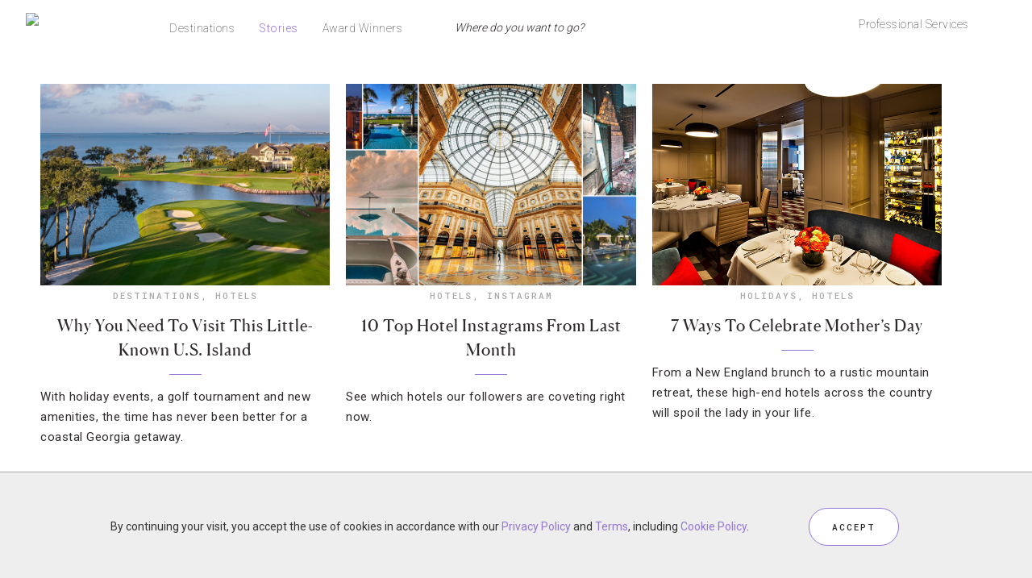

--- FILE ---
content_type: text/html; charset=UTF-8
request_url: https://stories.forbestravelguide.com/tag/the-spa-at-sea-island
body_size: 19278
content:
<!DOCTYPE html>
<html lang="en-US"
    xmlns:og="http://opengraphprotocol.org/schema/"
    xmlns:fb="http://www.facebook.com/2008/fbml">
<head >
<meta charset="UTF-8" />

<!-- ********************** PROD Mode ********************** -->
<script src="https://www.forbestravelguide.com/assets/js/main.min.js"></script>
<!-- <script src="https://secure.s.forbestravelguide.com/extra/main.min.js"></script> -->
<!-- <script src="https://www.qa.forbestravelguide.com/assets/js/main.min.js"></script> -->
<!-- <script src="http://localhost:8080/assets/js/main.min.js?v=1525813605566"></script> -->
<!--  ***********  Not FTG Minified Extra Assets *********** -->

<link href="https://fonts.googleapis.com/css?family=Roboto+Mono|Roboto:300" rel="stylesheet">

<link rel="stylesheet" type="text/css" href="https://www.forbestravelguide.com/assets/css/style.css">
<!-- <link rel="stylesheet" type="text/css" href="https://www.qa.forbestravelguide.com/assets/css/style.css"> -->
<!-- <link rel="stylesheet" type="text/css" href="http://localhost:8080/src/css/style.css?v=1525813605566"> -->

<link rel="stylesheet" href="https://secure.s.forbestravelguide.com/extra/extra.css" type="text/css">
<script src="https://secure.s.forbestravelguide.com/extra/extra-blog.js"></script>

<link rel="stylesheet" type="text/css" href="https://www.forbestravelguide.com/assets/fonts/1701-ZPGHPR.css">
<!-- <link rel="stylesheet" type="text/css" href="https://www.forbestravelguide.com/assets/css/style.css"> -->

<!-- ********************* DEV Mode ************************ -->
<!--
<script src="http://localhost:8080/src/js/plugins/jquery/jquery-2.1.4.min.js"></script>
<script src="http://localhost:8080/src/js/plugins/bootstrap/js/bootstrap.min.js"></script>
<script src="http://localhost:8080/src/js/plugins/bootstrap-validator/validator.js"></script>
<script src="http://localhost:8080/src/js/plugins/js.cookie.js"></script>
<script src="http://localhost:8080/src/js/plugins/canvas-video-player.js"></script>
<script src="http://localhost:8080/src/js/plugins/colorbox/jquery.colorbox-min.js"></script>
<script src="http://localhost:8080/src/js/plugins/jssocials-1.4.0/jssocials.min.js"></script>
<script src="http://localhost:8080/src/js/plugins/jquery.filterizr.min.js"></script>
<script src="http://localhost:8080/src/js/plugins/lazysizes/lazysizes.min.js"></script>
<script src="http://localhost:8080/src/js/plugins/lazysizes/ls.unveilhooks.min.js"></script>
<script src="http://localhost:8080/src/js/plugins/lazysizes/ls.bgset.min.js"></script>
<script src="http://localhost:8080/src/js/plugins/lazysizes/ls.respimg.min.js"></script>
<script src="http://localhost:8080/src/js/plugins/sticky-kit.min.js"></script>
<script src="http://localhost:8080/src/js/plugins/masonry.pkgd.min.js"></script>
<script src="http://localhost:8080/src/js/plugins/markerclusterer/markerclusterer.ftg.js"></script>
<script src="http://localhost:8080/src/js/plugins/DataTables-1.10.13/media/js/jquery.dataTables.min.js"></script>
<script src="http://localhost:8080/src/js/plugins/DataTables-1.10.13/media/js/dataTables.responsive.min.js"></script>
<script src="http://localhost:8080/src/js/plugins/DataTables-1.10.13/media/js/dataTables.fixedHeader.min.js"></script>
<script src="http://localhost:8080/src/js/ftg_common_src.js"></script>
<script src="http://localhost:8080/src/js/ftg_site_src.js"></script>
-->
<!--  ***********  Not FTG Minified Extra Assets *********** -->

<!--
<link rel="stylesheet" type="text/css" href="http://localhost:8080/src/fonts/1701-ZPGHPR.css">
<link rel="stylesheet" type="text/css" href="http://localhost:8080/src/css/style.css">
-->

<!-- Google Tag Manager -->
<script>(function(w,d,s,l,i){w[l]=w[l]||[];w[l].push({'gtm.start':
new Date().getTime(),event:'gtm.js'});var f=d.getElementsByTagName(s)[0],
j=d.createElement(s),dl=l!='dataLayer'?'&l='+l:'';j.async=true;j.src=
'https://www.googletagmanager.com/gtm.js?id='+i+dl;f.parentNode.insertBefore(j,f);
})(window,document,'script','dataLayer','GTM-T87K44RX');</script>
<!-- End Google Tag Manager -->


		<meta name="robots" content="noindex,noodp,noydir" />
		<meta name="viewport" content="width=device-width, initial-scale=1" />
<title>The Spa at Sea Island &#8211; Forbes Travel Guide Stories</title>
<meta name='robots' content='max-image-preview:large' />
	<style>img:is([sizes="auto" i], [sizes^="auto," i]) { contain-intrinsic-size: 3000px 1500px }</style>
	
<!-- Social Warfare v4.3.0 https://warfareplugins.com - BEGINNING OF OUTPUT -->
<style>
	@font-face {
		font-family: "sw-icon-font";
		src:url("https://stories.forbestravelguide.com/wp-content/plugins/social-warfare/assets/fonts/sw-icon-font.eot?ver=4.3.0");
		src:url("https://stories.forbestravelguide.com/wp-content/plugins/social-warfare/assets/fonts/sw-icon-font.eot?ver=4.3.0#iefix") format("embedded-opentype"),
		url("https://stories.forbestravelguide.com/wp-content/plugins/social-warfare/assets/fonts/sw-icon-font.woff?ver=4.3.0") format("woff"),
		url("https://stories.forbestravelguide.com/wp-content/plugins/social-warfare/assets/fonts/sw-icon-font.ttf?ver=4.3.0") format("truetype"),
		url("https://stories.forbestravelguide.com/wp-content/plugins/social-warfare/assets/fonts/sw-icon-font.svg?ver=4.3.0#1445203416") format("svg");
		font-weight: normal;
		font-style: normal;
		font-display:block;
	}
</style>
<!-- Social Warfare v4.3.0 https://warfareplugins.com - END OF OUTPUT -->


			<style type="text/css">
				.slide-excerpt { width: 50%; }
				.slide-excerpt { bottom: 0; }
				.slide-excerpt { left: 0; }
				.flexslider { max-width: 1200px; max-height: 450px; }
				.slide-image { max-height: 450px; }
			</style>
			<style type="text/css">
				@media only screen
				and (min-device-width : 320px)
				and (max-device-width : 480px) {
					.slide-excerpt { display: none !important; }
				}
			</style> <link rel='dns-prefetch' href='//fonts.googleapis.com' />
<link rel="alternate" type="application/rss+xml" title="Forbes Travel Guide Stories &raquo; Feed" href="https://stories.forbestravelguide.com/feed" />
<link rel="alternate" type="application/rss+xml" title="Forbes Travel Guide Stories &raquo; Comments Feed" href="https://stories.forbestravelguide.com/comments/feed" />
<link rel="alternate" type="application/rss+xml" title="Forbes Travel Guide Stories &raquo; The Spa at Sea Island Tag Feed" href="https://stories.forbestravelguide.com/tag/the-spa-at-sea-island/feed" />
<link rel="canonical" href="https://stories.forbestravelguide.com/tag/the-spa-at-sea-island" />
<script type="text/javascript">
/* <![CDATA[ */
window._wpemojiSettings = {"baseUrl":"https:\/\/s.w.org\/images\/core\/emoji\/16.0.1\/72x72\/","ext":".png","svgUrl":"https:\/\/s.w.org\/images\/core\/emoji\/16.0.1\/svg\/","svgExt":".svg","source":{"concatemoji":"https:\/\/stories.forbestravelguide.com\/wp-includes\/js\/wp-emoji-release.min.js?ver=6.8.3"}};
/*! This file is auto-generated */
!function(s,n){var o,i,e;function c(e){try{var t={supportTests:e,timestamp:(new Date).valueOf()};sessionStorage.setItem(o,JSON.stringify(t))}catch(e){}}function p(e,t,n){e.clearRect(0,0,e.canvas.width,e.canvas.height),e.fillText(t,0,0);var t=new Uint32Array(e.getImageData(0,0,e.canvas.width,e.canvas.height).data),a=(e.clearRect(0,0,e.canvas.width,e.canvas.height),e.fillText(n,0,0),new Uint32Array(e.getImageData(0,0,e.canvas.width,e.canvas.height).data));return t.every(function(e,t){return e===a[t]})}function u(e,t){e.clearRect(0,0,e.canvas.width,e.canvas.height),e.fillText(t,0,0);for(var n=e.getImageData(16,16,1,1),a=0;a<n.data.length;a++)if(0!==n.data[a])return!1;return!0}function f(e,t,n,a){switch(t){case"flag":return n(e,"\ud83c\udff3\ufe0f\u200d\u26a7\ufe0f","\ud83c\udff3\ufe0f\u200b\u26a7\ufe0f")?!1:!n(e,"\ud83c\udde8\ud83c\uddf6","\ud83c\udde8\u200b\ud83c\uddf6")&&!n(e,"\ud83c\udff4\udb40\udc67\udb40\udc62\udb40\udc65\udb40\udc6e\udb40\udc67\udb40\udc7f","\ud83c\udff4\u200b\udb40\udc67\u200b\udb40\udc62\u200b\udb40\udc65\u200b\udb40\udc6e\u200b\udb40\udc67\u200b\udb40\udc7f");case"emoji":return!a(e,"\ud83e\udedf")}return!1}function g(e,t,n,a){var r="undefined"!=typeof WorkerGlobalScope&&self instanceof WorkerGlobalScope?new OffscreenCanvas(300,150):s.createElement("canvas"),o=r.getContext("2d",{willReadFrequently:!0}),i=(o.textBaseline="top",o.font="600 32px Arial",{});return e.forEach(function(e){i[e]=t(o,e,n,a)}),i}function t(e){var t=s.createElement("script");t.src=e,t.defer=!0,s.head.appendChild(t)}"undefined"!=typeof Promise&&(o="wpEmojiSettingsSupports",i=["flag","emoji"],n.supports={everything:!0,everythingExceptFlag:!0},e=new Promise(function(e){s.addEventListener("DOMContentLoaded",e,{once:!0})}),new Promise(function(t){var n=function(){try{var e=JSON.parse(sessionStorage.getItem(o));if("object"==typeof e&&"number"==typeof e.timestamp&&(new Date).valueOf()<e.timestamp+604800&&"object"==typeof e.supportTests)return e.supportTests}catch(e){}return null}();if(!n){if("undefined"!=typeof Worker&&"undefined"!=typeof OffscreenCanvas&&"undefined"!=typeof URL&&URL.createObjectURL&&"undefined"!=typeof Blob)try{var e="postMessage("+g.toString()+"("+[JSON.stringify(i),f.toString(),p.toString(),u.toString()].join(",")+"));",a=new Blob([e],{type:"text/javascript"}),r=new Worker(URL.createObjectURL(a),{name:"wpTestEmojiSupports"});return void(r.onmessage=function(e){c(n=e.data),r.terminate(),t(n)})}catch(e){}c(n=g(i,f,p,u))}t(n)}).then(function(e){for(var t in e)n.supports[t]=e[t],n.supports.everything=n.supports.everything&&n.supports[t],"flag"!==t&&(n.supports.everythingExceptFlag=n.supports.everythingExceptFlag&&n.supports[t]);n.supports.everythingExceptFlag=n.supports.everythingExceptFlag&&!n.supports.flag,n.DOMReady=!1,n.readyCallback=function(){n.DOMReady=!0}}).then(function(){return e}).then(function(){var e;n.supports.everything||(n.readyCallback(),(e=n.source||{}).concatemoji?t(e.concatemoji):e.wpemoji&&e.twemoji&&(t(e.twemoji),t(e.wpemoji)))}))}((window,document),window._wpemojiSettings);
/* ]]> */
</script>
<link rel='stylesheet' id='pibfi_pinterest_style-css' href='https://stories.forbestravelguide.com/wp-content/plugins/pinterest-pin-it-button-for-images/ppibfi_pinterest.css?ver=6.8.3' type='text/css' media='all' />
<link rel='stylesheet' id='bs_bootstrap-css' href='https://stories.forbestravelguide.com/wp-content/plugins/bootstrap-shortcodes/css/bootstrap.css?ver=6.8.3' type='text/css' media='all' />
<link rel='stylesheet' id='bs_shortcodes-css' href='https://stories.forbestravelguide.com/wp-content/plugins/bootstrap-shortcodes/css/shortcodes.css?ver=6.8.3' type='text/css' media='all' />
<link rel='stylesheet' id='social-warfare-block-css-css' href='https://stories.forbestravelguide.com/wp-content/plugins/social-warfare/assets/js/post-editor/dist/blocks.style.build.css?ver=6.8.3' type='text/css' media='all' />
<link rel='stylesheet' id='sb_instagram_styles-css' href='https://stories.forbestravelguide.com/wp-content/plugins/instagram-feed/css/sbi-styles.min.css?ver=2.9.10' type='text/css' media='all' />
<link rel='stylesheet' id='child-theme-css' href='https://stories.forbestravelguide.com/wp-content/themes/prima-donna/style.css?ver=2.5.2' type='text/css' media='all' />
<style id='wp-emoji-styles-inline-css' type='text/css'>

	img.wp-smiley, img.emoji {
		display: inline !important;
		border: none !important;
		box-shadow: none !important;
		height: 1em !important;
		width: 1em !important;
		margin: 0 0.07em !important;
		vertical-align: -0.1em !important;
		background: none !important;
		padding: 0 !important;
	}
</style>
<link rel='stylesheet' id='wp-block-library-css' href='https://stories.forbestravelguide.com/wp-includes/css/dist/block-library/style.min.css?ver=6.8.3' type='text/css' media='all' />
<style id='classic-theme-styles-inline-css' type='text/css'>
/*! This file is auto-generated */
.wp-block-button__link{color:#fff;background-color:#32373c;border-radius:9999px;box-shadow:none;text-decoration:none;padding:calc(.667em + 2px) calc(1.333em + 2px);font-size:1.125em}.wp-block-file__button{background:#32373c;color:#fff;text-decoration:none}
</style>
<style id='global-styles-inline-css' type='text/css'>
:root{--wp--preset--aspect-ratio--square: 1;--wp--preset--aspect-ratio--4-3: 4/3;--wp--preset--aspect-ratio--3-4: 3/4;--wp--preset--aspect-ratio--3-2: 3/2;--wp--preset--aspect-ratio--2-3: 2/3;--wp--preset--aspect-ratio--16-9: 16/9;--wp--preset--aspect-ratio--9-16: 9/16;--wp--preset--color--black: #000000;--wp--preset--color--cyan-bluish-gray: #abb8c3;--wp--preset--color--white: #ffffff;--wp--preset--color--pale-pink: #f78da7;--wp--preset--color--vivid-red: #cf2e2e;--wp--preset--color--luminous-vivid-orange: #ff6900;--wp--preset--color--luminous-vivid-amber: #fcb900;--wp--preset--color--light-green-cyan: #7bdcb5;--wp--preset--color--vivid-green-cyan: #00d084;--wp--preset--color--pale-cyan-blue: #8ed1fc;--wp--preset--color--vivid-cyan-blue: #0693e3;--wp--preset--color--vivid-purple: #9b51e0;--wp--preset--gradient--vivid-cyan-blue-to-vivid-purple: linear-gradient(135deg,rgba(6,147,227,1) 0%,rgb(155,81,224) 100%);--wp--preset--gradient--light-green-cyan-to-vivid-green-cyan: linear-gradient(135deg,rgb(122,220,180) 0%,rgb(0,208,130) 100%);--wp--preset--gradient--luminous-vivid-amber-to-luminous-vivid-orange: linear-gradient(135deg,rgba(252,185,0,1) 0%,rgba(255,105,0,1) 100%);--wp--preset--gradient--luminous-vivid-orange-to-vivid-red: linear-gradient(135deg,rgba(255,105,0,1) 0%,rgb(207,46,46) 100%);--wp--preset--gradient--very-light-gray-to-cyan-bluish-gray: linear-gradient(135deg,rgb(238,238,238) 0%,rgb(169,184,195) 100%);--wp--preset--gradient--cool-to-warm-spectrum: linear-gradient(135deg,rgb(74,234,220) 0%,rgb(151,120,209) 20%,rgb(207,42,186) 40%,rgb(238,44,130) 60%,rgb(251,105,98) 80%,rgb(254,248,76) 100%);--wp--preset--gradient--blush-light-purple: linear-gradient(135deg,rgb(255,206,236) 0%,rgb(152,150,240) 100%);--wp--preset--gradient--blush-bordeaux: linear-gradient(135deg,rgb(254,205,165) 0%,rgb(254,45,45) 50%,rgb(107,0,62) 100%);--wp--preset--gradient--luminous-dusk: linear-gradient(135deg,rgb(255,203,112) 0%,rgb(199,81,192) 50%,rgb(65,88,208) 100%);--wp--preset--gradient--pale-ocean: linear-gradient(135deg,rgb(255,245,203) 0%,rgb(182,227,212) 50%,rgb(51,167,181) 100%);--wp--preset--gradient--electric-grass: linear-gradient(135deg,rgb(202,248,128) 0%,rgb(113,206,126) 100%);--wp--preset--gradient--midnight: linear-gradient(135deg,rgb(2,3,129) 0%,rgb(40,116,252) 100%);--wp--preset--font-size--small: 13px;--wp--preset--font-size--medium: 20px;--wp--preset--font-size--large: 36px;--wp--preset--font-size--x-large: 42px;--wp--preset--spacing--20: 0.44rem;--wp--preset--spacing--30: 0.67rem;--wp--preset--spacing--40: 1rem;--wp--preset--spacing--50: 1.5rem;--wp--preset--spacing--60: 2.25rem;--wp--preset--spacing--70: 3.38rem;--wp--preset--spacing--80: 5.06rem;--wp--preset--shadow--natural: 6px 6px 9px rgba(0, 0, 0, 0.2);--wp--preset--shadow--deep: 12px 12px 50px rgba(0, 0, 0, 0.4);--wp--preset--shadow--sharp: 6px 6px 0px rgba(0, 0, 0, 0.2);--wp--preset--shadow--outlined: 6px 6px 0px -3px rgba(255, 255, 255, 1), 6px 6px rgba(0, 0, 0, 1);--wp--preset--shadow--crisp: 6px 6px 0px rgba(0, 0, 0, 1);}:where(.is-layout-flex){gap: 0.5em;}:where(.is-layout-grid){gap: 0.5em;}body .is-layout-flex{display: flex;}.is-layout-flex{flex-wrap: wrap;align-items: center;}.is-layout-flex > :is(*, div){margin: 0;}body .is-layout-grid{display: grid;}.is-layout-grid > :is(*, div){margin: 0;}:where(.wp-block-columns.is-layout-flex){gap: 2em;}:where(.wp-block-columns.is-layout-grid){gap: 2em;}:where(.wp-block-post-template.is-layout-flex){gap: 1.25em;}:where(.wp-block-post-template.is-layout-grid){gap: 1.25em;}.has-black-color{color: var(--wp--preset--color--black) !important;}.has-cyan-bluish-gray-color{color: var(--wp--preset--color--cyan-bluish-gray) !important;}.has-white-color{color: var(--wp--preset--color--white) !important;}.has-pale-pink-color{color: var(--wp--preset--color--pale-pink) !important;}.has-vivid-red-color{color: var(--wp--preset--color--vivid-red) !important;}.has-luminous-vivid-orange-color{color: var(--wp--preset--color--luminous-vivid-orange) !important;}.has-luminous-vivid-amber-color{color: var(--wp--preset--color--luminous-vivid-amber) !important;}.has-light-green-cyan-color{color: var(--wp--preset--color--light-green-cyan) !important;}.has-vivid-green-cyan-color{color: var(--wp--preset--color--vivid-green-cyan) !important;}.has-pale-cyan-blue-color{color: var(--wp--preset--color--pale-cyan-blue) !important;}.has-vivid-cyan-blue-color{color: var(--wp--preset--color--vivid-cyan-blue) !important;}.has-vivid-purple-color{color: var(--wp--preset--color--vivid-purple) !important;}.has-black-background-color{background-color: var(--wp--preset--color--black) !important;}.has-cyan-bluish-gray-background-color{background-color: var(--wp--preset--color--cyan-bluish-gray) !important;}.has-white-background-color{background-color: var(--wp--preset--color--white) !important;}.has-pale-pink-background-color{background-color: var(--wp--preset--color--pale-pink) !important;}.has-vivid-red-background-color{background-color: var(--wp--preset--color--vivid-red) !important;}.has-luminous-vivid-orange-background-color{background-color: var(--wp--preset--color--luminous-vivid-orange) !important;}.has-luminous-vivid-amber-background-color{background-color: var(--wp--preset--color--luminous-vivid-amber) !important;}.has-light-green-cyan-background-color{background-color: var(--wp--preset--color--light-green-cyan) !important;}.has-vivid-green-cyan-background-color{background-color: var(--wp--preset--color--vivid-green-cyan) !important;}.has-pale-cyan-blue-background-color{background-color: var(--wp--preset--color--pale-cyan-blue) !important;}.has-vivid-cyan-blue-background-color{background-color: var(--wp--preset--color--vivid-cyan-blue) !important;}.has-vivid-purple-background-color{background-color: var(--wp--preset--color--vivid-purple) !important;}.has-black-border-color{border-color: var(--wp--preset--color--black) !important;}.has-cyan-bluish-gray-border-color{border-color: var(--wp--preset--color--cyan-bluish-gray) !important;}.has-white-border-color{border-color: var(--wp--preset--color--white) !important;}.has-pale-pink-border-color{border-color: var(--wp--preset--color--pale-pink) !important;}.has-vivid-red-border-color{border-color: var(--wp--preset--color--vivid-red) !important;}.has-luminous-vivid-orange-border-color{border-color: var(--wp--preset--color--luminous-vivid-orange) !important;}.has-luminous-vivid-amber-border-color{border-color: var(--wp--preset--color--luminous-vivid-amber) !important;}.has-light-green-cyan-border-color{border-color: var(--wp--preset--color--light-green-cyan) !important;}.has-vivid-green-cyan-border-color{border-color: var(--wp--preset--color--vivid-green-cyan) !important;}.has-pale-cyan-blue-border-color{border-color: var(--wp--preset--color--pale-cyan-blue) !important;}.has-vivid-cyan-blue-border-color{border-color: var(--wp--preset--color--vivid-cyan-blue) !important;}.has-vivid-purple-border-color{border-color: var(--wp--preset--color--vivid-purple) !important;}.has-vivid-cyan-blue-to-vivid-purple-gradient-background{background: var(--wp--preset--gradient--vivid-cyan-blue-to-vivid-purple) !important;}.has-light-green-cyan-to-vivid-green-cyan-gradient-background{background: var(--wp--preset--gradient--light-green-cyan-to-vivid-green-cyan) !important;}.has-luminous-vivid-amber-to-luminous-vivid-orange-gradient-background{background: var(--wp--preset--gradient--luminous-vivid-amber-to-luminous-vivid-orange) !important;}.has-luminous-vivid-orange-to-vivid-red-gradient-background{background: var(--wp--preset--gradient--luminous-vivid-orange-to-vivid-red) !important;}.has-very-light-gray-to-cyan-bluish-gray-gradient-background{background: var(--wp--preset--gradient--very-light-gray-to-cyan-bluish-gray) !important;}.has-cool-to-warm-spectrum-gradient-background{background: var(--wp--preset--gradient--cool-to-warm-spectrum) !important;}.has-blush-light-purple-gradient-background{background: var(--wp--preset--gradient--blush-light-purple) !important;}.has-blush-bordeaux-gradient-background{background: var(--wp--preset--gradient--blush-bordeaux) !important;}.has-luminous-dusk-gradient-background{background: var(--wp--preset--gradient--luminous-dusk) !important;}.has-pale-ocean-gradient-background{background: var(--wp--preset--gradient--pale-ocean) !important;}.has-electric-grass-gradient-background{background: var(--wp--preset--gradient--electric-grass) !important;}.has-midnight-gradient-background{background: var(--wp--preset--gradient--midnight) !important;}.has-small-font-size{font-size: var(--wp--preset--font-size--small) !important;}.has-medium-font-size{font-size: var(--wp--preset--font-size--medium) !important;}.has-large-font-size{font-size: var(--wp--preset--font-size--large) !important;}.has-x-large-font-size{font-size: var(--wp--preset--font-size--x-large) !important;}
:where(.wp-block-post-template.is-layout-flex){gap: 1.25em;}:where(.wp-block-post-template.is-layout-grid){gap: 1.25em;}
:where(.wp-block-columns.is-layout-flex){gap: 2em;}:where(.wp-block-columns.is-layout-grid){gap: 2em;}
:root :where(.wp-block-pullquote){font-size: 1.5em;line-height: 1.6;}
</style>
<link rel='stylesheet' id='aps-animate-css-css' href='https://stories.forbestravelguide.com/wp-content/plugins/accesspress-social-icons/css/animate.css?ver=1.8.3' type='text/css' media='all' />
<link rel='stylesheet' id='aps-frontend-css-css' href='https://stories.forbestravelguide.com/wp-content/plugins/accesspress-social-icons/css/frontend.css?ver=1.8.3' type='text/css' media='all' />
<link rel='stylesheet' id='contact-form-7-css' href='https://stories.forbestravelguide.com/wp-content/plugins/contact-form-7/includes/css/styles.css?ver=5.5.4' type='text/css' media='all' />
<link rel='stylesheet' id='social_warfare-css' href='https://stories.forbestravelguide.com/wp-content/plugins/social-warfare/assets/css/style.min.css?ver=4.3.0' type='text/css' media='all' />
<link rel='stylesheet' id='primadonna-google-fonts-css' href='https://fonts.googleapis.com/css?family=Roboto%7CRoboto+Condensed%7CLato' type='text/css' media='all' />
<link rel='stylesheet' id='font-awesome-css' href='https://stories.forbestravelguide.com/wp-content/plugins/elementor/assets/lib/font-awesome/css/font-awesome.min.css?ver=4.7.0' type='text/css' media='all' />
<link rel='stylesheet' id='owl-css-css' href='https://stories.forbestravelguide.com/wp-content/themes/prima-donna/css/owl.carousel.css?ver=6.8.3' type='text/css' media='all' />
<link rel='stylesheet' id='owl-theme-css-css' href='https://stories.forbestravelguide.com/wp-content/themes/prima-donna/css/owl.theme.css?ver=6.8.3' type='text/css' media='all' />
<link rel='stylesheet' id='simple-social-icons-font-css' href='https://stories.forbestravelguide.com/wp-content/plugins/simple-social-icons/css/style.css?ver=3.0.2' type='text/css' media='all' />
<link rel='stylesheet' id='slidedeck-css' href='https://stories.forbestravelguide.com/wp-content/plugins/slidedeck2-personal/css/slidedeck.css?ver=2.3.3' type='text/css' media='screen' />
<link rel='stylesheet' id='slider_styles-css' href='https://stories.forbestravelguide.com/wp-content/plugins/genesis-responsive-slider/assets/style.css?ver=1.0.1' type='text/css' media='all' />
<script type="text/javascript">
window.slideDeck2Version = "2.3.3";
window.slideDeck2Distribution = "pro";
</script>
<script type="text/javascript" src="https://stories.forbestravelguide.com/wp-includes/js/jquery/jquery.min.js?ver=3.7.1" id="jquery-core-js"></script>
<script type="text/javascript" src="https://stories.forbestravelguide.com/wp-includes/js/jquery/jquery-migrate.min.js?ver=3.4.1" id="jquery-migrate-js"></script>
<script type="text/javascript" src="https://stories.forbestravelguide.com/wp-content/plugins/pinterest-pin-it-button-for-images/ppibfi_pinterest.js?ver=6.8.3" id="pibfi_pinterest-js"></script>
<script type="text/javascript" src="https://stories.forbestravelguide.com/wp-content/plugins/bootstrap-shortcodes/js/bootstrap.js?ver=6.8.3" id="bs_bootstrap-js"></script>
<script type="text/javascript" src="https://stories.forbestravelguide.com/wp-content/plugins/bootstrap-shortcodes/js/init.js?ver=6.8.3" id="bs_init-js"></script>
<script type="text/javascript" src="https://stories.forbestravelguide.com/wp-content/plugins/accesspress-social-icons/js/frontend.js?ver=1.8.3" id="aps-frontend-js-js"></script>
<!--[if lt IE 9]>
<script type="text/javascript" src="https://stories.forbestravelguide.com/wp-content/themes/genesis/lib/js/html5shiv.js?ver=3.7.3" id="html5shiv-js"></script>
<![endif]-->
<script type="text/javascript" src="https://stories.forbestravelguide.com/wp-content/themes/prima-donna/js/global.js?ver=1.0.0" id="global-script-js"></script>
<script type="text/javascript" src="https://stories.forbestravelguide.com/wp-content/plugins/simple-social-icons/svgxuse.js?ver=1.1.21" id="svg-x-use-js"></script>
<script type="text/javascript" src="https://stories.forbestravelguide.com/wp-content/plugins/slidedeck2-personal/js/jquery-mousewheel/jquery.mousewheel.min.js?ver=3.0.6" id="scrolling-js-js"></script>
<script type="text/javascript" src="https://stories.forbestravelguide.com/wp-content/plugins/slidedeck2-personal/js/jquery.easing.1.3.js?ver=1.3" id="jquery-easing-js"></script>
<script type="text/javascript" src="https://stories.forbestravelguide.com/wp-content/plugins/slidedeck2-personal/js/slidedeck.jquery.js?ver=1.4.1" id="slidedeck-library-js-js"></script>
<script type="text/javascript" src="https://stories.forbestravelguide.com/wp-content/plugins/slidedeck2-personal/js/slidedeck-public.js?ver=2.3.3" id="slidedeck-public-js"></script>
<script type="text/javascript" src="https://platform.twitter.com/widgets.js?ver=1316526300" id="twitter-intent-api-js"></script>
<link rel="https://api.w.org/" href="https://stories.forbestravelguide.com/wp-json/" /><link rel="alternate" title="JSON" type="application/json" href="https://stories.forbestravelguide.com/wp-json/wp/v2/tags/5074" /><link rel="EditURI" type="application/rsd+xml" title="RSD" href="https://stories.forbestravelguide.com/xmlrpc.php?rsd" />
<meta name="cdp-version" content="1.5.0" /><link rel="icon" href="https://stories.forbestravelguide.com/wp-content/themes/genesis/images/favicon.ico" />

    <style type="text/css">

        /* Header BG Color */
    	.site-header {
    		background-color:;
    	}

    	 /* Boxed Header BG Color */
    	.site-header .wrap {
    		background-color:;
    	}

    	/* Body BG Color */
    	body {
    		background-color:;
    	}

    	/* Content BG Color */
    	.post,
    	.page .content,
    	.product {
    		background-color:;
    	}

    	/* Content Padding */
    	
    	/* Sidebar BG Color */
    	.sidebar-primary .widget-wrap {
    		background-color:;
    	}

    	/* Sidebar Padding */
    	

    	/* Accent Color */
    	.entry-header .entry-title:after,
    	ul.filter a:hover,
    	ul.filter a.active,
    	.portfolio-overlay h3:after,
    	.tagcloud a:hover,
    	a.comment-edit-link:hover,
    	a.comment-reply-link:hover,
    	#cancel-comment-reply-link,
    	.woocommerce span.onsale,
    	.woocommerce a.button:hover,
    	.woocommerce button.button:hover,
    	.woocommerce input.button:hover,
    	.backtotop:hover,
    	.search-div .search-form input[type="submit"] {
    		background-color:#9476d7 !important;
    	}

    	.related-list li a:hover,
    	.adjacent-entry-pagination a:hover,
    	.woocommerce ul.products li.product .price,
    	.woocommerce div.product p.price,    	
    	.woocommerce .woocommerce-message::before,
		.woocommerce .woocommerce-info::before,
		.woocommerce div.product p.price,
		.woocommerce div.product span.price,
		.woocommerce ul.products li.product .price,
		.woocommerce form .form-row .required,
		.widget-postlist-primadonna .postlist-title a:hover,
		.side-text h5 a:hover,
		#owl-demo .item .feat-overlay h3 a:hover,
		#owl-demo .item .feat-overlay .cat a:hover,
		#genesis-responsive-slider h2 a:hover,
		.woocommerce .product-title:hover,
		.null-instagram-feed p a:hover  {
    		color:#9476d7 !important;
    	}

    	.woocommerce a.button,
    	.woocommerce a.button:hover,
    	.woocommerce button.button,
    	.woocommerce button.button:hover,
    	.woocommerce .woocommerce-message,
    	.woocommerce input.button,
    	.woocommerce input.button:hover,
    	.woocommerce .woocommerce-info,
    	.backtotop:hover {
    		border-color:#9476d7 !important; 
    	}

    	/* Link Color */
    	a  { 
    		color:#9476d7;
    	}

    	a:hover  { 
    		color:#49425b;
    	}


    	/* Category Index widgets bg */
    	.category-index-top {
    		background-color:;
    	}

    	/* Breadcrumbs bg */
    	.breadcrumb {
    		background-color:;
    	}

	   	/* Custom Buttons */

	   	/* Small Buttons */
	   	
		 
			.feat-more,
	    	a.more-link,
	    	#genesis-responsive-slider a.more-link,
	    	#genesis-responsive-slider a.more-link:hover,
	    	.more-from-category a,
	    	.wpcf7-form input[type="submit"],
	    	.wpcf7-form input[type="submit"]:hover,
	    	button,
			input[type="button"],
			input[type="reset"],
			input[type="submit"],
			.button,
			button:hover,
			input:hover[type="button"],
			input:hover[type="reset"],
			input:hover[type="submit"],
			.button:hover {
				background-image: url(https://stories.forbestravelguide.com/wp-content/themes/prima-donna/images/button.png ); }
		
		
		/* Large Buttons */
		
		 
		.sidebar .widget.nsu_widget input[type="submit"],
    	.sidebar .widget.nsu_widget input[type="submit"]:hover,
    	.enews #subbutton,
    	.enews #subbutton:hover  {
				background-image: url(https://stories.forbestravelguide.com/wp-content/themes/prima-donna/images/custom-button.png ); }
		
		
		/* Small Button Height */
			.feat-more,
	    	a.more-link,
	    	#genesis-responsive-slider a.more-link,
	    	#genesis-responsive-slider a.more-link:hover,
	    	.more-from-category a,
	    	.wpcf7-form input[type="submit"],
	    	.wpcf7-form input[type="submit"]:hover,
	    	button,
			input[type="button"],
			input[type="reset"],
			input[type="submit"],
			.button,
			button:hover,
			input:hover[type="button"],
			input:hover[type="reset"],
			input:hover[type="submit"],
			.button:hover {
				height:40px;
				line-height:40px;
			}

		/* Small Button Width */
			.feat-more,
	    	a.more-link,
	    	#genesis-responsive-slider a.more-link,
	    	#genesis-responsive-slider a.more-link:hover,
	    	.more-from-category a,
	    	.wpcf7-form input[type="submit"],
	    	.wpcf7-form input[type="submit"]:hover,
	    	button,
			input[type="button"],
			input[type="reset"],
			input[type="submit"],
			.button,
			button:hover,
			input:hover[type="button"],
			input:hover[type="reset"],
			input:hover[type="submit"],
			.button:hover {
				width:px;
			}

		/* Large Button Height */
			.sidebar .widget.nsu_widget input[type="submit"],
	    	.sidebar .widget.nsu_widget input[type="submit"]:hover,
	    	.enews #subbutton,
	    	.enews #subbutton:hover {
				height:54px;
				line-height:54px;
			}

		/* Large Button Width */
			.sidebar .widget.nsu_widget input[type="submit"],
	    	.sidebar .widget.nsu_widget input[type="submit"]:hover,
	    	.enews #subbutton,
	    	.enews #subbutton:hover {
				width:270px !important;
			}

		@media only screen and (max-width: 1200px) {
			.sidebar .widget.nsu_widget input[type="submit"],
	    	.sidebar .widget.nsu_widget input[type="submit"]:hover,
	    	.sidebar .enews #subbutton,
	    	.sidebar .enews #subbutton:hover {
				width: 220px !important;
				height: 56px !important;
				line-height: 56px;
				background-size: 100%;
			}
		}

		/* Standard Buttons Styles */

		/* Background */
			.feat-more,
	    	a.more-link,
	    	#genesis-responsive-slider a.more-link,
	    	.more-from-category a,
	    	.wpcf7-form input[type="submit"],
	    	button,
			input[type="button"],
			input[type="reset"],
			input[type="submit"],
			.button,
			.sidebar .widget.nsu_widget input[type="submit"],
			.enews #subbutton { 
			background-color:; 
		}

		/* Background Hover */
			.feat-more:hover,
	    	a.more-link:hover,
	    	#genesis-responsive-slider a.more-link:hover,
	    	.more-from-category a:hover,
	    	.wpcf7-form input[type="submit"]:hover,
	    	button:hover,
			input[type="button"]:hover,
			input[type="reset"]:hover,
			input[type="submit"]:hover,
			.button:hover,
			.sidebar .widget.nsu_widget input[type="submit"]:hover,
			.enews #subbutton:hover { 
			background-color:#ffffff; 
		}

		/* Button Text Color */
		.feat-more,
    	a.more-link,
    	#genesis-responsive-slider a.more-link,
    	.more-from-category a,
    	.wpcf7-form input[type="submit"],
    	button,
		input[type="button"],
		input[type="reset"],
		input[type="submit"],
		.button,
		.sidebar .widget.nsu_widget input[type="submit"],
    	.enews #subbutton {
				color:#9476d7;
		}

		/* Button Hover Text Color */
		.feat-more:hover,
    	a.more-link:hover,
    	#genesis-responsive-slider a.more-link:hover,
    	.more-from-category a:hover,
    	.wpcf7-form input[type="submit"]:hover,
    	button:hover,
		input[type="button"]:hover,
		input[type="reset"]:hover,
		input[type="submit"]:hover,
		.button:hover,
		.sidebar .widget.nsu_widget input[type="submit"]:hover,
    	.enews #subbutton:hover {
				color:;
		}

		/* Button fonts */
		    	.more-from-category a,
    	.wpcf7-form input[type="submit"],
    	button,
		input[type="button"],
		input[type="reset"],
		input[type="submit"],
		.button,
		.sidebar .widget.nsu_widget input[type="submit"],
    	.enews #subbutton { font-family:"Lato"; }
    	
    	.more-from-category a,
    	.wpcf7-form input[type="submit"],
    	button,
		input[type="button"],
		input[type="reset"],
		input[type="submit"],
		.button,
		.sidebar .widget.nsu_widget input[type="submit"],
    	.enews #subbutton  { font-weight:; }

    	.more-from-category a,
    	.wpcf7-form input[type="submit"],
    	button,
		input[type="button"],
		input[type="reset"],
		input[type="submit"],
		.button,
		.sidebar .widget.nsu_widget input[type="submit"],
    	.enews #subbutton { letter-spacing:px; }

    	.more-from-category a,
    	.wpcf7-form input[type="submit"],
    	button,
		input[type="button"],
		input[type="reset"],
		input[type="submit"],
		.button,
		.sidebar .widget.nsu_widget input[type="submit"],
    	.enews #subbutton { text-transform:; }


    	/* Logo */
    	.site-title a img {
    		max-height:75px;
    	}

    	.title-area { 
			padding-top:0px; 
			padding-bottom:0px; 
		}

		.site-header { 
			padding-top:0px; 
		}

		/* Front Page Featured Slider */

    	
    	
    	/* Blog Featured Slider */

    	
    	
		/* Promo Box Height */
		.home.blog .promo-item {
    		height:px;
    	}
    	.front-page .promo-item {
    		height:px;
    	}


    	/* Posts */
		/* Hide Featured Image */
					.single img.wp-post-image {
				display: none;
			}

		
		/* Hide Category */
		
		/* Hide Date */
		
		/* Hide Tags */
		
		/* Hide Author Link */
					.post-footer-line-1 {
				display: none;
			}
			.post-footer-line-2 {
				border-left: 1px solid #eee;
			}

		
		/* Hide Comment Link */
					.post-footer-line-2 {
				display: none;
			}

		
		/* Hide Social Sharing */
					.post-footer-line-3 {
				display: none;
			}

		
		/* Hide Author Profile */
					.author-box {
				display: none;
			}

		
		/* Hide Related Posts */
		
		/* Masonry Layout Settings */

    	    		.masonry-posts .content {
				-moz-column-count: 3;
				-webkit-column-count: 3;
				column-count: 3;
				-moz-column-gap: 30px;
				-webkit-column-gap: 30px;
				column-gap: 30px;
			}
			.masonry-posts .content .entry:nth-child(3) {
				
			}

			.masonry-posts-full .masonry-wrap {
				-moz-column-count: 3;
				-webkit-column-count: 3;
				column-count: 3;
				-moz-column-gap: 30px;
				-webkit-column-gap: 30px;
				column-gap: 30px;
			}

    	
    	    		.masonry-posts-archive .content {
				-moz-column-count: 3;
				-webkit-column-count: 3;
				column-count: 3;
				-moz-column-gap: 30px;
				-webkit-column-gap: 30px;
				column-gap: 30px;
			}
			.masonry-posts-archive .content .entry:nth-child(3) {
				margin-bottom: 0;
			}

			.masonry-posts-full-archive .masonry-wrap {
				-moz-column-count: 3;
				-webkit-column-count: 3;
				column-count: 3;
				-moz-column-gap: 30px;
				-webkit-column-gap: 30px;
				column-gap: 30px;
			}

    	
    	/* Fonts & Colors */

    	/* Top Bar */
    	.nav-primary { background-color:; }
    	.search a.icon-search:before { font-size:px; }
    	.search a.icon-search { color:; }
    	.search a.icon-search:hover { color:#9476d7; }

    	/* Primary Menu */
    	    	body .nav-primary .genesis-nav-menu > li > a { font-family:"Roboto"; }
    	    	.nav-primary .genesis-nav-menu > li > a  { font-size:px; }
    	.nav-primary .genesis-nav-menu > li > a  { font-weight:; }
    	.nav-primary .genesis-nav-menu > li > a { letter-spacing:px; }
    	.nav-primary .genesis-nav-menu > li > a { text-transform:; }
    	.nav-primary .genesis-nav-menu > li,
    	.nav-primary .genesis-nav-menu > li a,
    	.nav-primary .responsive-menu-icon::before { color:; }
    	.nav-primary .genesis-nav-menu > li:hover,
    	.nav-primary .genesis-nav-menu > li a:hover,
    	.nav-primary .responsive-menu-icon:hover:before,
    	.nav-primary .genesis-nav-menu .current-menu-item > a { color:#9476d7; }

    	/* Primary Drop Downs */
    	    	.nav-primary .genesis-nav-menu .sub-menu a { font-family:"Roboto"; }
    	    	.nav-primary .genesis-nav-menu .sub-menu a  { font-size:px; }
    	.nav-primary .genesis-nav-menu .sub-menu a  { font-weight:; }
    	.nav-primary .genesis-nav-menu .sub-menu a   { letter-spacing:px; }
    	.nav-primary .genesis-nav-menu .sub-menu a { text-transform:; }
    	.nav-primary .genesis-nav-menu .sub-menu { background-color:; }
    	.nav-primary .genesis-nav-menu .sub-menu a,
    	.nav-primary .genesis-nav-menu.responsive-menu .sub-menu a { color:; }
    	.nav-primary .genesis-nav-menu .sub-menu a:hover,
    	.nav-primary .genesis-nav-menu.responsive-menu .sub-menu a:hover { color:#9476d7; }

    	/* Site Title */
    	    	.site-title a { font-family:"Roboto Condensed"; }
    	    	.site-title a  { font-size:px; }
    	.site-title a  { font-weight:; }
    	.site-title a  { letter-spacing:px; }
    	.site-title a  { text-transform:; }
    	.title-area { text-align:; }
    	.site-title a { color:; }
    	.site-title a:hover { color:#9476d7; }

    	/* Site Description */
    	    	.site-description { font-family:"Roboto"; }
    	    	.site-description  { font-size:px; }
    	.site-description { font-weight:; }
    	.site-description { letter-spacing:px; }
    	.site-description  { text-transform:; }
    	.site-description { text-align:; }
    	.site-description { color:#29292c; }

    	/* Header Right Menu */
    	    	.nav-header .genesis-nav-menu > li > a { font-family:"Roboto"; }
    	    	.nav-header .genesis-nav-menu > li > a { font-size:px; }
    	.nav-header .genesis-nav-menu > li > a { font-weight:; }
    	.nav-header .genesis-nav-menu > li > a { letter-spacing:px; }
    	.nav-header .genesis-nav-menu > li > a { text-transform:; }
    	.nav-header .genesis-nav-menu > li,
    	.nav-header .genesis-nav-menu > li a,
    	.nav-header .responsive-menu-icon::before { color:; }
    	.nav-header .genesis-nav-menu > li:hover,
    	.nav-header .genesis-nav-menu > li a:hover,
    	.nav-header .responsive-menu-icon:hover:before,
    	.nav-header .genesis-nav-menu .current-menu-item > a { color:#9476d7; }

    	/* Header Right Drop Downs */
    	    	.nav-header .genesis-nav-menu .sub-menu a { font-family:"Roboto"; }
    	    	.nav-header .genesis-nav-menu .sub-menu a  { font-size:px; }
    	.nav-header .genesis-nav-menu .sub-menu a  { font-weight:; }
    	.nav-header .genesis-nav-menu .sub-menu a   { letter-spacing:px; }
    	.nav-header .genesis-nav-menu .sub-menu a { text-transform:; }
    	.nav-header .genesis-nav-menu .sub-menu { background-color:; }
    	.nav-header .genesis-nav-menu .sub-menu a,
    	.nav-header .genesis-nav-menu.responsive-menu .sub-menu a  { color:; }
    	.nav-header .genesis-nav-menu .sub-menu a:hover,
    	.nav-header .genesis-nav-menu.responsive-menu .sub-menu a:hover { color:#9476d7; }

    	/* Secondary Menu */
		.menu-secondary { background-color:#ffffff; }
		.menu-secondary { border-color:#ffffff; }
    	    	.nav-secondary .genesis-nav-menu > li > a { font-family:"Roboto"; }
    	    	.nav-secondary .genesis-nav-menu > li > a  { font-size:px; }
    	.nav-secondary .genesis-nav-menu > li > a  { font-weight:; }
    	.nav-secondary .genesis-nav-menu > li > a { letter-spacing:px; }
    	.nav-secondary .genesis-nav-menu > li > a { text-transform:; }
    	.nav-secondary .genesis-nav-menu > li,
    	.nav-secondary .genesis-nav-menu > li a,
    	.nav-secondary .responsive-menu-icon::before { color:; }
    	.nav-secondary .genesis-nav-menu > li:hover,
    	.nav-secondary .genesis-nav-menu > li a:hover,
    	.nav-secondary .responsive-menu-icon:hover:before,
    	.nav-secondary .genesis-nav-menu .current-menu-item > a { color:#9476d7; }

    	/* Secondary Drop Downs */
    	    	.nav-secondary .genesis-nav-menu .sub-menu a { font-family:"Roboto"; }
    	    	.nav-secondary .genesis-nav-menu .sub-menu a  { font-size:px; }
    	.nav-secondary .genesis-nav-menu .sub-menu a  { font-weight:; }
    	.nav-secondary .genesis-nav-menu .sub-menu a   { letter-spacing:px; }
    	.nav-secondary .genesis-nav-menu .sub-menu a { text-transform:; }
    	.nav-secondary .genesis-nav-menu .sub-menu { background-color:; }
    	.nav-secondary .genesis-nav-menu .sub-menu a,
    	.nav-secondary .genesis-nav-menu.responsive-menu .sub-menu a { color:; }
    	.nav-secondary .genesis-nav-menu .sub-menu a:hover,
    	.nav-secondary .genesis-nav-menu.responsive-menu .sub-menu a:hover { color:#9476d7; }

    	/* Slider */
    	#genesis-responsive-slider .slide-excerpt,
    	#owl-demo .item .feat-overlay .feat-text { background-color:; }
    	#owl-demo .item .feat-overlay .cat a { color:; }
    	#owl-demo .item .feat-overlay .cat a:hover { color:#9476d7; }
    	#owl-demo .item .feat-overlay h3 a,
    	#genesis-responsive-slider h2 a { color:; }
    	#owl-demo .item .feat-overlay h3 a:hover,
    	#genesis-responsive-slider h2 a:hover { color:#9476d7; }
    	#genesis-responsive-slider p { color:; }

    	/* Promo Boxes */
    	.promo-overlay h4 { background-color:; }
    	.promo-overlay h4 { color:; }
    	.promo-overlay h4 { font-size:px; }

    	/* Headings */
    	    	h1, 
    	h2, 
    	h3, 
    	h4, 
    	h5, 
    	h6,
    	.related-list li a,
    	.widget-postlist-primadonna .postlist-title a,
    	.side-text h5 a { font-family:"Roboto"; }
    	
        h1, 
    	h2, 
    	h3, 
    	h4, 
    	h5, 
    	h6,
    	.related-list li a  { font-weight:; }

    	h1, 
    	h2, 
    	h3, 
    	h4, 
    	h5, 
    	h6,
    	.related-list li a { letter-spacing:px; }

    	h1, 
    	h2, 
    	h3, 
    	h4, 
    	h5, 
    	h6,
    	.related-list li a { text-transform:; }

    	h1, 
    	h2, 
    	h3, 
    	h4, 
    	h5, 
    	h6,
    	h1 a,
    	h2 a,
    	h3 a,
    	h4 a,
    	h5 a,
    	h6 a,
    	.related-list li a { color:; }

    	h1 { font-size:25px; }
    	h2 { font-size:20px; }
    	h3 { font-size:px; }
    	h4 { font-size:px; }
    	h5 { font-size:px; }
    	h6 { font-size:px; }

    	/* General fonts - body font */
		    	body { font-family:"Roboto"; }
    	    	body,
    	.masonry-posts a.more-link,
		.masonry-posts-archive .content a.more-link,
		.list-full a.more-link,
		.list a.more-link,
		.full-grid a.more-link,
		.masonry-posts-full a.more-link,
		.masonry-posts-full-archive a.more-link,
		.masonry-posts-full-archive .masonry-wrap a.more-link { font-size:15px; }
    	body { font-weight:; }
    	body { line-height:25px; }
    	body,
    	.side-meta a,
    	.null-instagram-feed p a,
    	.backtotop { color: !important; }

    	.backtotop { border-color: !important; }

    	/* Post Title */
    	.entry-title,
    	.list-full .post:first-child .entry-header .entry-title,
    	.masonry-posts-full .post:first-child .entry-header .entry-title,
		.masonry-posts-full-archive .post:first-child .entry-header .entry-title { font-size:px; }
    	.entry-title { font-weight:; }
    	.entry-title   { letter-spacing:px; }
    	.entry-title { text-transform:; }
    	.entry-title, 
    	.entry-title a { color:; }
    	.entry-title a:hover { color:#9476d7; }

    	/* Post Meta */
    	    	.entry-header .entry-categories,
    	.entry-header .entry-categories a,
    	.entry-meta { font-family:"Roboto"; }
    	    	.entry-header .entry-categories,
    	.entry-header .entry-categories a,
    	.entry-meta { font-weight:; }
    	.entry-header .entry-categories,
    	.entry-header .entry-categories a,
    	.entry-meta   { letter-spacing:px; }
    	.entry-header .entry-categories,
    	.entry-header .entry-categories a,
    	.entry-meta,
    	#owl-demo .item .feat-overlay .cat a,
    	.side-meta a,
    	.widget-postlist-primadonna .postlist-date,
    	.primadonna-postcarousel .entry-header-postcarousel .side-meta a { text-transform:; }

    	/* Post Categories */
    	.entry-header .entry-categories,
    	.entry-header .entry-categories a { font-size:px; }
    	.entry-header .entry-categories,
    	.entry-header .entry-categories a,
    	.side-meta a, .page-template-page_blog.grid .post .entry-header .entry-categories a,
		.page-template-page_blog.grid .post .entry-meta { color:; }


    	/* Post Date */
    	.entry-header .entry-meta { font-size:11px; }
    	.entry-header .entry-meta,
    	.widget-postlist-primadonna .postlist-date { color:; }

    	/* Post tags */
    	.entry-tags a { font-size:px; }
    	.entry-tags a { font-weight:400; }
    	.entry-tags a   { letter-spacing:px; }
    	.entry-tags a { text-transform:; }
    	.entry-tags a { color:; }
    	.entry-tags a:hover { color:; }
    	.entry-tags a { background-color:#ededed; }
    	.entry-tags a:hover { background-color:#9476d7; }

    	/* Read More */
    	.feat-more,
	    a.more-link,
    	#genesis-responsive-slider a.more-link,
    	.more-from-category a { background-color:; }

    	.feat-more:hover,
	    a.more-link:hover,
    	#genesis-responsive-slider a.more-link:hover,
    	.more-from-category a:hover { background-color:; }

    	.feat-more,
	    .read-more a.more-link,
    	#genesis-responsive-slider a.more-link,
    	.more-from-category a { color:#9476d7; }

    	.feat-more:hover,
	    a.more-link:hover,
    	#genesis-responsive-slider a.more-link:hover,
    	.more-from-category a:hover { color:#9476d7 !important; }

    	    	.feat-more,
	    a.more-link,
    	#genesis-responsive-slider a.more-link,
    	.more-from-category a  { font-family:"Roboto"; }
    	
    	.feat-more,
	    a.more-link,
    	#genesis-responsive-slider a.more-link,
    	.more-from-category a  { font-size:px; }

    	.feat-more,
	    a.more-link,
    	#genesis-responsive-slider a.more-link,
    	.more-from-category a  { font-weight:; }

    	.feat-more,
	    a.more-link,
    	#genesis-responsive-slider a.more-link,
    	.more-from-category a  { letter-spacing:px; }

    	.feat-more,
	    a.more-link,
    	#genesis-responsive-slider a.more-link,
    	.more-from-category a  { text-transform:; }


    	/* Footer Meta */
    	.post-footer-line-1,
    	.post-footer-line-2,
    	.post-footer-line-3 { border-color:; }

    	.grid .post-footer-line-3:after,
    	.full-grid .post-footer-line-3:after,
    	.list .post-footer-line-3:after,
    	.list-full .post-footer-line-3:after,
    	.masonry-posts .post-footer-line-3:after,
		.masonry-posts-archive .content .post-footer-line-3:after,
		.masonry-posts-full .post-footer-line-3:after,
		.masonry-posts-full-archive .masonry-wrap .post-footer-line-3:after { background-color:; }

    	    	.post-footer-line-1,
    	.post-footer-line-2 { font-family:"Roboto"; }
    	
    	.post-footer-line-1,
    	.post-footer-line-2,
    	.entry-author-name,
    	.entry-comments-link a { font-size:px; }
    	.post-footer-line-1,
    	.post-footer-line-2,
    	.entry-author-name,
    	.entry-comments-link a  { font-weight:; }
    	.entry-author-name,
    	.entry-comments-link a,
    	.post-footer-line-1,
    	.post-footer-line-2 { text-transform:capitalize; }
    	.post-footer-line-1,
    	.post-footer-line-2,
    	.entry-author-name,
    	.entry-comments-link a { color:; }

    	/* Post Shares */
    	.fa-post-footer,
    	.social-links i  { color:; }
    	.fa-post-footer:hover,
    	.social-links i:hover  { color:#9476d7; }
    	.fa-post-footer,
    	.social-links i  { font-size:px !important; }

    	/* Post Separator */
    	.author-box,
    	.related-posts,
    	.adjacent-entry-pagination { border-color:; }

    	/* Posts: Comments */
    	.comment-author a { color:; }
    	.reply { color:; }
    	a.comment-edit-link,
    	a.comment-reply-link { background-color:; }
    	.comment-respond { border-color:; }

    	/* Sidebar */

    	/* Widget Titles */
    	.sidebar-primary .widget-title { color:; }
    	.sidebar-primary .widget-title { border-bottom-color:#ffffff; }
    	.sidebar-primary .widget-title { background-color:; }
    	.sidebar-primary .widget-title:after { border-top-color:; }

    	    	.sidebar-primary .widget-title { font-family:"Roboto"; }
    	
    	.sidebar-primary .widget-title { font-size:13px; }
    	.sidebar-primary .widget-title { font-weight:; }
    	.sidebar-primary .widget-title { letter-spacing:px; }
    	.sidebar-primary .widget-title { text-transform:; }

    	/* Newsletter Widget */
    	.sidebar .widget.nsu_widget .widget-title,
    	.sidebar .enews-widget .widget-title { color:#ffffff; }
    	.sidebar .widget.nsu_widget,
    	.sidebar .enews-widget,
    	.sidebar .enews-widget .widget-wrap { background-color:; }
    	.sidebar .enews p,
    	.sidebar .widget.nsu_widget .nsu-text-before-form,
    	.sidebar .widget.nsu_widget .nsu-text-after-form { color:#ffffff; }

    	.sidebar .enews #subbutton { background-color:#29292c; }
    	.sidebar .enews #subbutton:hover { background-color:#9476d7; }
    	.sidebar .enews #subbutton { color:; }
    	.sidebar .enews #subbutton:hover { color:; }

    	/* Tag Cloud Widget */
    	.tagcloud a { color:; }
    	.tagcloud a { background-color:; }

    	/* Footer Menu */
    	.nav-footer { background-color:; }

    	    	.nav-footer .genesis-nav-menu > li > a { font-family:"Roboto"; }
    	
    	.nav-footer .genesis-nav-menu > li > a  { font-size:px; }
    	.nav-footer .genesis-nav-menu > li > a  { font-weight:; }
    	.nav-footer .genesis-nav-menu > li > a { letter-spacing:px; }
    	.nav-footer .genesis-nav-menu > li > a { text-transform:; }
    	.nav-footer .genesis-nav-menu > li a { color:; }
    	.nav-footer .genesis-nav-menu > li a:hover { color:#9476d7; }

    	/* Footer */
    	.footer-widgets { background-color:; }
    	.footer-widgets { color:; }

    	    	.footer-widgets .widget-title,
    	.front-page .footer-widgets h4.widget-title { font-family:"Lato"; }
    	
    	.footer-widgets .widget-title,
    	.front-page .footer-widgets h4.widget-title  { font-size:px; }
    	.footer-widgets .widget-title { font-weight:; }
    	.footer-widgets .widget-title { letter-spacing:px; }
    	.footer-widgets .widget-title,
    	.front-page .footer-widgets h4.widget-title  { text-transform:; }
    	.footer-widgets .widget-title,
    	.front-page .footer-widgets h4.widget-title  { color:; }

    	.footer-widgets .enews #subbutton,
    	.front-page .footer-widgets .enews #subbutton { background-color:#3c3d41; }
    	.footer-widgets .enews #subbutton:hover,
    	.front-page .footer-widgets .enews #subbutton:hover { background-color:#29292c; }
    	.footer-widgets .enews #subbutton,
    	.front-page .footer-widgets .enews #subbutton { color:; }
    	.footer-widgets .enews #subbutton:hover,
    	.front-page .footer-widgets .enews #subbutton:hover { color:; }

    	/* Footer Copyright */
    	.site-footer,
    	.widget-below-footer { background-color:; }
    	.site-footer .creds p,
    	.site-footer .creds p a,
    	.widget-below-footer { color:; }

    	/* Home Page */
		    	.front-page h4.widget-title { font-family:"Roboto"; }
    	
    	.front-page h4.widget-title  { font-size:20px; }
    	.front-page h4.widget-title { font-weight:; }
    	.front-page h4.widget-title { letter-spacing:px; }
    	.front-page h4.widget-title { text-transform:; }
    	.front-page h4.widget-title  { color:#29292c; } 

    	.front-page #genesis-responsive-slider h2 a,
    	.front-page #owl-demo .item .feat-overlay h3 a  { font-size:px; }

    	.front-page #owl-demo .item .feat-overlay .cat a  { font-size:px; }

    	.front-page #genesis-responsive-slider .slide-excerpt p { font-size:px; }

    	.flexible-widgets .enews-widget,
    	.home-alt-wrap .front-page-2 .enews-widget { background-color:; }
    	.flexible-widgets .enews-widget,
    	.home-alt-wrap .front-page-2 .enews-widget { border-color: !important; }
    	.flexible-widgets .enews-widget h4.widget-title,
    	.home-alt-wrap .front-page-2 .enews-widget h4.widget-title { color:#29292c; }
    	.flexible-widgets .enews-widget p,
    	.home-alt-wrap .front-page-2 .enews-widget p { color:#000000; }

    	.flexible-widgets .enews-widget input[type="submit"],
    	.flexible-widgets .enews #subbutton,
    	.home-alt-wrap .enews-widget input[type="submit"],
    	.home-alt-wrap .enews #subbutton { background-color:#9476d7; }
    	.flexible-widgets .enews-widget input[type="submit"]:hover,
    	.flexible-widgets .enews #subbutton:hover,
    	.home-alt-wrap .enews-widget input[type="submit"]:hover,
    	.home-alt-wrap .enews #subbutton:hover { background-color:#ffffff; }
    	.flexible-widgets .enews-widget input[type="submit"],
    	.flexible-widgets .enews #subbutton,
    	.home-alt-wrap .enews-widget input[type="submit"],
    	.home-alt-wrap .enews #subbutton { color:; }
		.flexible-widgets .enews-widget input[type="submit"]:hover,
    	.flexible-widgets .enews #subbutton:hover,
    	.home-alt-wrap .enews-widget input[type="submit"]:hover,
    	.home-alt-wrap .enews #subbutton:hover { color:#9476d7; }

    	/* Blog Page */
    	.blog #genesis-responsive-slider h2 a,
    	.blog #owl-demo .item .feat-overlay h3 a  { font-size:px; }

    	.blog #owl-demo .item .feat-overlay .cat a  { font-size:px; }

    	.blog #genesis-responsive-slider .slide-excerpt p { font-size:px; }

    	.blog-page-2 .enews-widget,
    	.blog-page-3 .enews-widget,
    	.blog-page-right .enews-widget { background-color:; }
    	.blog-page-2 .enews-widget,
    	.blog-page-3 .enews-widget,
    	.blog-page-right .enews-widget { border-color: !important; }
    	.blog-page-2 .enews-widget h4.widget-title,
    	.blog-page-3 .enews-widget h4.widget-title,
    	.blog-page-right .enews-widget h4.widget-title { color:#29292c; }
    	.blog-page-2 .enews-widget p,
    	.blog-page-3 .enews-widget p,
    	.blog-page-right .enews-widget p { color:; }

    	.blog-page-2 .enews-widget input[type="submit"],
    	.blog-page-2 .enews #subbutton,
    	.blog-page-3 .enews-widget input[type="submit"],
    	.blog-page-3 .enews #subbutton,
    	.blog-page-right .enews-widget input[type="submit"],
    	.blog-page-right .enews #subbutton { background-color:#9476d7; }
    	.blog-page-2 .enews-widget input[type="submit"]:hover,
    	.blog-page-2 .enews #subbutton:hover,
    	.blog-page-3 .enews-widget input[type="submit"]:hover,
    	.blog-page-3 .enews #subbutton:hover,
    	.blog-page-right .enews-widget input[type="submit"]:hover,
    	.blog-page-right .enews #subbutton:hover { background-color:#9476d7; }
    	.blog-page-2 .enews-widget input[type="submit"],
    	.blog-page-2 .enews #subbutton,
    	.blog-page-3 .enews-widget input[type="submit"],
    	.blog-page-3 .enews #subbutton,
    	.blog-page-right .enews-widget input[type="submit"],
    	.blog-page-right .enews #subbutton { color:; }
		.blog-page-2 .enews-widget input[type="submit"]:hover,
    	.blog-page-2 .enews #subbutton:hover,
    	.blog-page-3 .enews-widget input[type="submit"]:hover,
    	.blog-page-3 .enews #subbutton:hover,
    	.blog-page-right .enews-widget input[type="submit"]:hover,
    	.blog-page-right .enews #subbutton:hover { color:; }

    	/* Post Title Font Size - Grid, List & Masonry */

    	/* Grid */
    	.grid .post .entry-header .entry-title,
    	.full-grid .post .entry-header .entry-title  { font-size:px; }

    	.list .post .entry-header .entry-title,
    	.list-full .post:not(:first-child) .entry-header .entry-title { font-size:px; }

    	.masonry-posts .post .entry-header .entry-title,
    	.masonry-posts-archive .content .post .entry-header .entry-title,
    	.masonry-posts-full .masonry-wrap .post .entry-header .entry-title,
		.masonry-posts-full-archive .masonry-wrap .post .entry-header .entry-title { font-size:px; }

				
/* 1) Break out the parent wrapper */
.elementor-section.break-out-image,
.elementor-container.break-out-image {
  position: relative !important;
  width:    100vw    !important;
  left:     50%      !important;
  transform: translateX(-50%) !important;
  margin:   0        !important;
  padding:  0        !important;
  box-sizing: border-box !important;
  overflow: visible !important;
}

/* 2) Pull the Image widget itself full-bleed */
.elementor-section.break-out-image .elementor-widget-image,
.elementor-container.break-out-image .elementor-widget-image {
  width:      100vw    !important;
  max-width:  100vw    !important;
  margin:     0        !important;
  padding:    0        !important;
  box-sizing: border-box !important;
}

/* 3) Stretch the <img /> to fill that widget */
.elementor-section.break-out-image img,
.elementor-container.break-out-image img {
  width:  100% !important;
  height: auto !important;
  display: block !important;
}

/* Override the theme’s font on the big editorial template’s title */
.big-editorial-title .elementor-heading-title,
.big-editorial-title {
  font-family: 'Playfair Display', serif !important;
}

/* Make Big Editorial Hero go full bleed and Allow overflow so nothing is clipped */
.break-out-hero,
.break-out-hero .elementor-background-slideshow__slide__image {
  overflow: visible !important;
}

/* 2) Break the container out of Elementor’s centered wrapper */
.break-out-hero {
  position: relative !important;
  width:    100vw    !important;
  max-width:100vw    !important;
  left:     50%      !important;
  transform: translateX(-50%) !important;
  margin:   0        !important;
  padding:  0        !important;
  box-sizing: border-box !important;
  z-index:  1        !important;
}

/* 3) Force every slideshow slide to span full browser width */
.break-out-hero .elementor-background-slideshow__slide__image {
  position: absolute !important;
  top:      0        !important;
  left:     50%      !important;
  transform: translateX(-50%) !important;
  width:    100vw    !important;
  height:   100%     !important; /* maintains your container’s height */
}

/* 4) Kill any internal padding on child containers/columns */
.break-out-hero .elementor-container,
.break-out-hero .elementor-column {
  padding: 0 !important;
  margin:  0 !important;
}

/* Mobile fix: stack columns and make breakout images responsive */
@media (max-width: 1024px) {
  /* Make hero + breakout wrappers normal full-width blocks, but keep hero positioned */
  .break-out-hero,
  .elementor-section.break-out-image,
  .elementor-container.break-out-image {
    position: relative !important;
    left: auto !important;
    transform: none !important;
    width: 100% !important;
    max-width: 100% !important;
    margin: 0 !important;
    padding: 0 !important;
    box-sizing: border-box !important;
    overflow: visible !important;
    min-width: 0 !important;
  }

  /* Force columns to stack (no half-widths) */
  .break-out-hero .elementor-column,
  .elementor-section.break-out-image .elementor-column,
  .elementor-container.break-out-image .elementor-column {
    flex: 0 0 100% !important;
    width: 100% !important;
    max-width: 100% !important;
    min-width: 0 !important;
    padding: 0 !important;
    margin: 0 !important;
  }

  /* Make the image widgets and actual <img /> scale cleanly */
  .break-out-hero .elementor-widget-image,
  .elementor-section.break-out-image .elementor-widget-image,
  .elementor-container.break-out-image .elementor-widget-image {
    width: 100% !important;
    max-width: 100% !important;
    display: block !important;
    padding: 0 !important;
    margin: 0 !important;
  }

  .break-out-hero img,
  .elementor-section.break-out-image img,
  .elementor-container.break-out-image img,
  .elementor-widget-image img {
    width: 100% !important;
    max-width: 100% !important;
    min-width: 0 !important;
    height: auto !important;
    max-height: none !important;
    display: block !important;
    object-fit: cover !important;
  }

  /* Ensure slideshow/background slides are anchored to the hero and size to it */
  .break-out-hero .elementor-background-slideshow__slide__image,
  .break-out-hero .elementor-background-slideshow__slide {
    position: absolute !important;
    inset: 0 !important;
    width: 100% !important;
    height: 100% !important;
    background-size: cover !important;
    background-position: center center !important;
    visibility: visible !important;
  }

  /* Give hero a reasonable min-height so it doesn't collapse on mobile */
  .break-out-hero { min-height: 35vh !important; }
}

/* extra small phones */
@media (max-width: 480px) {
  .break-out-hero { min-height: 28vh !important; }
}

.home .site-inner main.content .post {
    margin-bottom: 30px;
    padding: 1%;
    width: 33.3333%;
    box-sizing: border-box;
    float: left;
}

.home .featured-area.wrap {
    margin-bottom: 10px;
}

.above-blog-slider {
    margin-bottom: -15px
}

@media only screen and (max-width: 500px) {
    .home .site-inner main.content .post {
        width: 100%;
        float: none;
    }
}

.above-blog-slider.widget-area .widget-title {
    border-bottom: none;
}

button.ikva-view-more-button {
    transition-duration: .2s;
    border: 1px solid #9476d7;
    border-radius: 100px;
    text-align: center;
    padding: 0;
    margin: 0 auto;
    text-transform: uppercase;
    font-family: "Roboto Mono", monospace;
    font-size: 11px;
    font-weight: 500;
    letter-spacing: 2px;
    max-width: 80%;
    display: inline-block;
    color: #29292c;
    background: #fff;
    width: 250px;
}



.home .site-inner main.content .post .entry-categories {
    display: none;
}

.home .site-inner main.content .post .entry-content {
    text-align: center;
}

.home .site-inner main.content .post .entry-meta {
    display: none;
}

.home .entry-content p {
    margin-bottom: 10px
}

.home .site-inner .content .post .entry-content .custom-more-link {
    font-size: 12px;
    font-family: "Roboto Mono", monospace !important;
    letter-spacing: 2px;
    color: #9476d7 !important;
}

.home .posts-wrap {
    display: flex;
    flex-direction: column;
    justify-content: end;
}

.home .ikva-load-more-button-holder.infinite-scroll-request {
    margin-top: 0;
    margin-bottom: 0;
}

.home .ikva-infinite-scroll-page-load-status {
    margin-top: 0;
    margin-bottom: 0;
}

@media (min-width: 768px) {
    button.ikva-view-more-button:hover {
        background-color: #9476d7;
        color: #fff;
    }
}
		

    </style>


    <meta name="generator" content="Elementor 3.30.0; features: e_font_icon_svg, additional_custom_breakpoints, e_element_cache; settings: css_print_method-external, google_font-enabled, font_display-swap">
			<style>
				.e-con.e-parent:nth-of-type(n+4):not(.e-lazyloaded):not(.e-no-lazyload),
				.e-con.e-parent:nth-of-type(n+4):not(.e-lazyloaded):not(.e-no-lazyload) * {
					background-image: none !important;
				}
				@media screen and (max-height: 1024px) {
					.e-con.e-parent:nth-of-type(n+3):not(.e-lazyloaded):not(.e-no-lazyload),
					.e-con.e-parent:nth-of-type(n+3):not(.e-lazyloaded):not(.e-no-lazyload) * {
						background-image: none !important;
					}
				}
				@media screen and (max-height: 640px) {
					.e-con.e-parent:nth-of-type(n+2):not(.e-lazyloaded):not(.e-no-lazyload),
					.e-con.e-parent:nth-of-type(n+2):not(.e-lazyloaded):not(.e-no-lazyload) * {
						background-image: none !important;
					}
				}
			</style>
			</head>
<body class="archive tag tag-the-spa-at-sea-island tag-5074 wp-theme-genesis wp-child-theme-prima-donna header-full-width full-width-content elementor-default elementor-kit-55546 primadonna-archives grid" itemscope itemtype="https://schema.org/WebPage"><a class="backtotop" href="#"><i class="fa fa-angle-up"></i></a><div class="site-container">
<!-- Google Tag Manager (noscript) -->
<noscript><iframe src="https://www.googletagmanager.com/ns.html?id=GTM-T87K44RX"
height="0" width="0" style="display:none;visibility:hidden"></iframe></noscript>
<!-- End Google Tag Manager (noscript) -->

<div id="ftgNavWrap" style="display: none;">
	<input type="hidden" id="viewedPropertiesText" name="viewedPropertiesText" value="RECENTLY VIEWED PROPERTIES"/>
	<div id="mobileSearch" class="modal fade2">
	    <div class="topNavSearch globalSearchBlock navbar-collapse navbar-form navbar-left">
	        <form class="globalSearchForm" action="https://www.forbestravelguide.com/search" method="post">
	            <input class="topViewAll" type="hidden" name="viewAll" value="false">
	            <div class="globalSearchWrap">
	                <div class="globalSearchInputWrap">
	                    <div>
	                        <span class="searchMagnify"></span>
	                        <input name="phrase" autocomplete="off" type="text" tabindex="3" class="topNav searchInput" placeholder="Where do you want to go?" value=""/><a href="#" class="mobileClose" data-dismiss="modal">X</a>
	                    </div>
	                    <div class="mobileSearchInfo"><span class="showingCount"></span><span class="ViewAllSearchResult"><a href="#" class="viewAllResultLink">VIEW ALL RESULTS</a></span></div>
	                </div>
	                <div class="mobileViewAll">
	                    <span class="showingCount"></span>
	                    <a href="#" class="viewAllResultLink">VIEW ALL RESULTS</a>
	                </div>
	                <div>
	                    <ul class="globalSearchMenu"></ul>
	                </div>
	            </div>
	        </form>

	    </div>

	</div>




	<div class="container">
	    <div class="row no-gutter">
	        <div class="col-xs-12">
				<nav id="topMainNavWrap" class="navbar navbar-default outerSearch">
				    <div class="container-fluid">
				        <!-- Brand and toggle get grouped for better mobile display -->
				        <div class="navbar-header">
				            <div class="row">
				                <div class="col-xs-2 aCenter">
				                    <button id="topMobileButton" type="button" class="navbar-toggle collapsed" data-toggle="collapse" data-target="#navbar-collapsed" aria-expanded="false">
				                        <span class="sr-only">Toggle navigation</span>
				                        <span class="icon-bar"></span>
				                        <span class="icon-bar"></span>
				                        <span class="icon-bar"></span>
				                    </button>
				                    <div id="closeMobileMenuX">X</div>
				                </div>
				                <div id="navbar-ftgLogoWrap" class="col-xs-8">
				                    <a id="navbar-ftgLogo" href="/">
				                        <img class="topMobileDefault" src="https://secure.s.forbestravelguide.com/images/ftg-logo.svg">
				                        <img class="topMobileActive" src="https://secure.s.forbestravelguide.com/images/ftg-logo-white.svg">
				                    </a>
				                </div>
				                <div class="col-xs-2 aCenter">
				                    <button id="topSearchIcon" type="button" class="navbar-toggle collapsed" data-toggle="modal" data-target="#mobileSearch" aria-expanded="false">
				                        <img class="mobileSearchMagnifyButton topMobileDefault" src="https://secure.s.forbestravelguide.com/images/ic-search.svg">
				                        <img class="topMobileActive" src="https://secure.s.forbestravelguide.com/images/ic-search-white.svg">
				                    </button>
				                </div>
				            </div>
				        </div>

				        <div class="topNavSearch globalSearchBlock navbar-collapse navbar-form navbar-left">
				            <form class="globalSearchForm" action="https://www.forbestravelguide.com/search" method="post">
				                <input class="topViewAll" type="hidden" name="viewAll" value="false">
				                <div class="globalSearchWrap">
				                    <div class="globalSearchInputWrap">
				                        <div>
				                            <span class="searchMagnify"></span>
				                            <input name="phrase" autocomplete="off" type="text" tabindex="3" class="topNav searchInput" placeholder="Where do you want to go?" value=""/><a href="#" class="mobileClose">X</a>
				                        </div>
				                        <div class="mobileSearchInfo"><span class="showingCount"></span><span class="ViewAllSearchResult"><a href="#" class="viewAllResultLink">VIEW ALL RESULTS</a></span></div>
				                    </div>
				                    <div class="mobileViewAll">
				                        <span class="showingCount"></span>
				                        <a href="#" class="viewAllResultLink">VIEW ALL RESULTS</a>
				                    </div>
				                    <div>
				                        <ul class="globalSearchMenu"></ul>
				                    </div>
				                </div>
				            </form>
				        </div>

				        <div class="collapse navbar-collapse" id="navbar-collapsed">
				            <ul class="nav navbar-nav navbar-left">
				                <li id="blogNavDestWrap"><a id="blogNavDest" href=""></a></li>
				                <li id="blogStoriesWrap" class="active"><a id="blogStories" href="/"></a></li>
				                <li id="blogNavAwardWrap"><a id="blogNavAward" href=""></a></li>
				                <li id="blogNavOffersWrap" class="hidden"><a id="blogNavOffers" href=""></a></li>
				            </ul>

				            <ul class="nav navbar-nav navbar-right">
				                <li id="blogNavPSWrap"><a id="blogNavPS" href="https://partner.forbestravelguide.com">Professional Services</a></li>
				            </ul>
				        </div>

				    </div>
				</nav>
		    </div>
	    </div>
	</div>
</div>
<header class="site-header" itemscope itemtype="https://schema.org/WPHeader"><div class="wrap"><div class="title-area"><p class="site-title" itemprop="headline"><a href="https://stories.forbestravelguide.com/" title="Forbes Travel Guide Stories">Forbes Travel Guide Stories</a></p></div></div></header><div class="site-inner"><div class="content-sidebar-wrap"><main class="content"><article class="post-47378 post type-post status-publish format-standard has-post-thumbnail category-destinations category-hotels tag-colt-alison tag-sea-island tag-the-cloister tag-the-lodge-at-sea-island-golf-club tag-the-spa-at-sea-island entry one-third first" itemscope itemtype="https://schema.org/CreativeWork"><header class="entry-header"><div class="home-featured-image"><a href="https://stories.forbestravelguide.com/why-you-need-to-visit-this-little-known-u-s-island"><img fetchpriority="high" width="900" height="542" src="https://stories.forbestravelguide.com/wp-content/uploads/2020/10/HERO-SeaIsland-TheLodgeAtSeaIslandGolfClub-GolfCourse-CreditTheLodgeAtSeaIslandGolfClub-900x542.jpg" class="alignnone" alt="Golf couse and lake" decoding="async" /></a></div><span class="entry-categories"><a href="https://stories.forbestravelguide.com/category/destinations" rel="category tag">Destinations</a>, <a href="https://stories.forbestravelguide.com/category/hotels" rel="category tag">Hotels</a></span><h2 class="entry-title" itemprop="headline"><a href="https://stories.forbestravelguide.com/why-you-need-to-visit-this-little-known-u-s-island" rel="bookmark">Why You Need To Visit This Little-Known U.S. Island</a><div class='postAuthor'><span class="entry-author" itemprop="author" itemscope itemtype="https://schema.org/Person">By <a href="/author/demarcowilliams" class="entry-author-link" itemprop="url" rel="author"><span class="entry-author-name" itemprop="name">Forbes Travel Guide Editor DeMarco Williams</span></a></span></div></h2>
<p class="entry-meta"><time class="entry-time" itemprop="datePublished" datetime="2020-10-28T08:40:47-04:00">October 28, 2020</time></p></header><div class="entry-content" itemprop="text"><p>With holiday events, a golf tournament and new amenities, the time has never been better for a coastal Georgia getaway. </p>
</div><div class="shop-the-post"></div><div class='post-footer-container'><div class='post-footer-line post-footer-line-1'>by <span class="entry-author" itemprop="author" itemscope itemtype="https://schema.org/Person"><a href="https://stories.forbestravelguide.com/author/demarcowilliams" class="entry-author-link" itemprop="url" rel="author"><span class="entry-author-name" itemprop="name">Forbes Travel Guide Editor DeMarco Williams</span></a></span>&nbsp;</div> <div class='post-footer-line post-footer-line-2'></div> <div class='post-footer-line post-footer-line-3'><div class="post-sharing-icons">
        <a href="https://www.facebook.com/sharer/sharer.php?u=http%3A//www.facebook.com/forbestravelguide"><i class="fa fa-post-footer fa-facebook"></i></a>  
        <a target="_blank" href="http://twitter.com/forbesinspector"><i class="fa fa-post-footer fa-twitter"></i></a>  
        <a target="_blank" href="http://pinterest.com/forbestravel/"><i class="fa fa-post-footer fa-pinterest-p"></i></a> 
        <a target="_blank" href="https://www.instagram.com/ForbesTravelGuide/"><i class="fa fa-post-footer fa-instagram"></i></a> 

        <!-- Jae Moon -->
        <a data-clipix-save="1" href="https://www.clipix.com/save-this"  price="no" usecustomimage="1"><img style="width:15px; margin: 0 10px;" src="https://secure.s.forbestravelguide.com/images/ic-clipfix.png" /></a>
        <script id="ClipixWidgetApiScript" type="text/javascript" src="https://widget.clipix.com/ScriptWidget.js?version=1.6&counter=on&iconType=61&language=en&shape=horizontal&lightmode=on"></script>

        </div></div></div></article><article class="post-45237 post type-post status-publish format-standard has-post-thumbnail category-hotels category-instagram tag-anantara-kihavah-maldives-villas tag-anguilla tag-grace-bay-club tag-maldives tag-malliouhana-auberge-resorts-collection tag-mandarin-oriental-singapore tag-new-york-city tag-portrait-roma-lungarno-collection tag-rome tag-sea-island tag-singapore tag-the-knickerbocker-hotel tag-the-spa-at-sea-island tag-turks-and-caicos entry one-third" itemscope itemtype="https://schema.org/CreativeWork"><header class="entry-header"><div class="home-featured-image"><a href="https://stories.forbestravelguide.com/10-top-hotel-instagrams-from-last-month-35"><img width="900" height="542" src="https://stories.forbestravelguide.com/wp-content/uploads/2019/09/HERO_TopHotelIGs-900x542.jpg" class="alignnone" alt="" decoding="async" /></a></div><span class="entry-categories"><a href="https://stories.forbestravelguide.com/category/hotels" rel="category tag">Hotels</a>, <a href="https://stories.forbestravelguide.com/category/instagram" rel="category tag">Instagram</a></span><h2 class="entry-title" itemprop="headline"><a href="https://stories.forbestravelguide.com/10-top-hotel-instagrams-from-last-month-35" rel="bookmark">10 Top Hotel Instagrams From Last Month</a><div class='postAuthor'><span class="entry-author" itemprop="author" itemscope itemtype="https://schema.org/Person">By <a href="/author/jenkester" class="entry-author-link" itemprop="url" rel="author"><span class="entry-author-name" itemprop="name">Forbes Travel Guide Editor Jennifer Kester</span></a></span></div></h2>
<p class="entry-meta"><time class="entry-time" itemprop="datePublished" datetime="2019-10-01T07:05:58-04:00">October 1, 2019</time></p></header><div class="entry-content" itemprop="text"><p>See which hotels our followers are coveting right now.</p>
</div><div class="shop-the-post"></div><div class='post-footer-container'><div class='post-footer-line post-footer-line-1'>by <span class="entry-author" itemprop="author" itemscope itemtype="https://schema.org/Person"><a href="https://stories.forbestravelguide.com/author/jenkester" class="entry-author-link" itemprop="url" rel="author"><span class="entry-author-name" itemprop="name">Forbes Travel Guide Editor Jennifer Kester</span></a></span>&nbsp;</div> <div class='post-footer-line post-footer-line-2'></div> <div class='post-footer-line post-footer-line-3'><div class="post-sharing-icons">
        <a href="https://www.facebook.com/sharer/sharer.php?u=http%3A//www.facebook.com/forbestravelguide"><i class="fa fa-post-footer fa-facebook"></i></a>  
        <a target="_blank" href="http://twitter.com/forbesinspector"><i class="fa fa-post-footer fa-twitter"></i></a>  
        <a target="_blank" href="http://pinterest.com/forbestravel/"><i class="fa fa-post-footer fa-pinterest-p"></i></a> 
        <a target="_blank" href="https://www.instagram.com/ForbesTravelGuide/"><i class="fa fa-post-footer fa-instagram"></i></a> 

        <!-- Jae Moon -->
        <a data-clipix-save="1" href="https://www.clipix.com/save-this"  price="no" usecustomimage="1"><img style="width:15px; margin: 0 10px;" src="https://secure.s.forbestravelguide.com/images/ic-clipfix.png" /></a>
        <script id="ClipixWidgetApiScript" type="text/javascript" src="https://widget.clipix.com/ScriptWidget.js?version=1.6&counter=on&iconType=61&language=en&shape=horizontal&lightmode=on"></script>

        </div></div></div></article><article class="post-39559 post type-post status-publish format-standard has-post-thumbnail category-holidays category-hotels tag-ai-fiori tag-fairmont-waterfront-vancouver tag-georgian-room tag-loews-boston-hotel tag-loews-philadelphia-hotel tag-loews-regency-new-york-hotel tag-mothers-day tag-sea-island tag-spa-at-the-broadmoor tag-stowe-mountain-lodge tag-the-broadmoor tag-the-cloister tag-the-langham-new-york tag-the-lodge-at-sea-island-golf-club tag-the-point tag-the-spa-at-sea-island entry one-third" itemscope itemtype="https://schema.org/CreativeWork"><header class="entry-header"><div class="home-featured-image"><a href="https://stories.forbestravelguide.com/7-ways-to-celebrate-mothers-day-2"><img width="800" height="447" src="https://stories.forbestravelguide.com/wp-content/uploads/2018/03/HERO-MothersDay-TheRegencyBarGrill-CreditLoewsHotelsResorts.jpg" class="alignnone" alt="" decoding="async" srcset="https://stories.forbestravelguide.com/wp-content/uploads/2018/03/HERO-MothersDay-TheRegencyBarGrill-CreditLoewsHotelsResorts.jpg 800w, https://stories.forbestravelguide.com/wp-content/uploads/2018/03/HERO-MothersDay-TheRegencyBarGrill-CreditLoewsHotelsResorts-300x168.jpg 300w, https://stories.forbestravelguide.com/wp-content/uploads/2018/03/HERO-MothersDay-TheRegencyBarGrill-CreditLoewsHotelsResorts-768x429.jpg 768w, https://stories.forbestravelguide.com/wp-content/uploads/2018/03/HERO-MothersDay-TheRegencyBarGrill-CreditLoewsHotelsResorts-400x224.jpg 400w" sizes="(max-width: 800px) 100vw, 800px" /></a></div><span class="entry-categories"><a href="https://stories.forbestravelguide.com/category/holidays" rel="category tag">Holidays</a>, <a href="https://stories.forbestravelguide.com/category/hotels" rel="category tag">Hotels</a></span><h2 class="entry-title" itemprop="headline"><a href="https://stories.forbestravelguide.com/7-ways-to-celebrate-mothers-day-2" rel="bookmark">7 Ways To Celebrate Mother&#8217;s Day</a><div class='postAuthor'><span class="entry-author" itemprop="author" itemscope itemtype="https://schema.org/Person">By <a href="/author/schanin" class="entry-author-link" itemprop="url" rel="author"><span class="entry-author-name" itemprop="name">Sarah Bisacca</span></a></span></div></h2>
<p class="entry-meta"><time class="entry-time" itemprop="datePublished" datetime="2018-05-04T07:41:22-04:00">May 4, 2018</time></p></header><div class="entry-content" itemprop="text"><p>From a New England brunch to a rustic mountain retreat, these high-end hotels across the country will spoil the lady in your life.  </p>
</div><div class="shop-the-post"></div><div class='post-footer-container'><div class='post-footer-line post-footer-line-1'>by <span class="entry-author" itemprop="author" itemscope itemtype="https://schema.org/Person"><a href="https://stories.forbestravelguide.com/author/schanin" class="entry-author-link" itemprop="url" rel="author"><span class="entry-author-name" itemprop="name">Sarah Bisacca</span></a></span>&nbsp;</div> <div class='post-footer-line post-footer-line-2'></div> <div class='post-footer-line post-footer-line-3'><div class="post-sharing-icons">
        <a href="https://www.facebook.com/sharer/sharer.php?u=http%3A//www.facebook.com/forbestravelguide"><i class="fa fa-post-footer fa-facebook"></i></a>  
        <a target="_blank" href="http://twitter.com/forbesinspector"><i class="fa fa-post-footer fa-twitter"></i></a>  
        <a target="_blank" href="http://pinterest.com/forbestravel/"><i class="fa fa-post-footer fa-pinterest-p"></i></a> 
        <a target="_blank" href="https://www.instagram.com/ForbesTravelGuide/"><i class="fa fa-post-footer fa-instagram"></i></a> 

        <!-- Jae Moon -->
        <a data-clipix-save="1" href="https://www.clipix.com/save-this"  price="no" usecustomimage="1"><img style="width:15px; margin: 0 10px;" src="https://secure.s.forbestravelguide.com/images/ic-clipfix.png" /></a>
        <script id="ClipixWidgetApiScript" type="text/javascript" src="https://widget.clipix.com/ScriptWidget.js?version=1.6&counter=on&iconType=61&language=en&shape=horizontal&lightmode=on"></script>

        </div></div></div></article><article class="post-29094 post type-post status-publish format-standard has-post-thumbnail category-couples category-holidays tag-auberge-saint-antoine tag-estancia-la-jolla-hotel-spa tag-four-seasons-resort-orlando-at-walt-disney-world-resort tag-post-ranch-inn tag-sea-island tag-the-cloister tag-the-jade-hotel tag-the-ritz-carlton-guangzhou tag-the-spa-at-sea-island tag-valentines-day entry one-third first" itemscope itemtype="https://schema.org/CreativeWork"><header class="entry-header"><div class="home-featured-image"><a href="https://stories.forbestravelguide.com/7-valentines-day-trips-we-adore"><img loading="lazy" width="300" height="171" src="https://stories.forbestravelguide.com/wp-content/uploads/2015/01/FTGBlog-ValentineDayTrips-EstanciaLaJollaHotelandSpa-Hotel-Exterior-CreditEstanciaLaJollaHotelAndSpa.jpg" class="alignnone" alt="" decoding="async" /></a></div><span class="entry-categories"><a href="https://stories.forbestravelguide.com/category/couples" rel="category tag">Couples</a>, <a href="https://stories.forbestravelguide.com/category/holidays" rel="category tag">Holidays</a></span><h2 class="entry-title" itemprop="headline"><a href="https://stories.forbestravelguide.com/7-valentines-day-trips-we-adore" rel="bookmark">7 Valentine’s Day Trips We Adore</a><div class='postAuthor'><span class="entry-author" itemprop="author" itemscope itemtype="https://schema.org/Person">By <a href="/author/jaydinesayer" class="entry-author-link" itemprop="url" rel="author"><span class="entry-author-name" itemprop="name">Correspondent Jaydine Sayer</span></a></span></div></h2>
<p class="entry-meta"><time class="entry-time" itemprop="datePublished" datetime="2015-02-06T06:34:14-05:00">February 6, 2015</time></p></header><div class="entry-content" itemprop="text"><p>With Cupid’s big day just a week away, it’s time to discuss ways to show your favorite traveler that you love her. </p>
</div><div class="shop-the-post"></div><div class='post-footer-container'><div class='post-footer-line post-footer-line-1'>by <span class="entry-author" itemprop="author" itemscope itemtype="https://schema.org/Person"><a href="https://stories.forbestravelguide.com/author/jaydinesayer" class="entry-author-link" itemprop="url" rel="author"><span class="entry-author-name" itemprop="name">jaydinesayer</span></a></span>&nbsp;</div> <div class='post-footer-line post-footer-line-2'></div> <div class='post-footer-line post-footer-line-3'><div class="post-sharing-icons">
        <a href="https://www.facebook.com/sharer/sharer.php?u=http%3A//www.facebook.com/forbestravelguide"><i class="fa fa-post-footer fa-facebook"></i></a>  
        <a target="_blank" href="http://twitter.com/forbesinspector"><i class="fa fa-post-footer fa-twitter"></i></a>  
        <a target="_blank" href="http://pinterest.com/forbestravel/"><i class="fa fa-post-footer fa-pinterest-p"></i></a> 
        <a target="_blank" href="https://www.instagram.com/ForbesTravelGuide/"><i class="fa fa-post-footer fa-instagram"></i></a> 

        <!-- Jae Moon -->
        <a data-clipix-save="1" href="https://www.clipix.com/save-this"  price="no" usecustomimage="1"><img style="width:15px; margin: 0 10px;" src="https://secure.s.forbestravelguide.com/images/ic-clipfix.png" /></a>
        <script id="ClipixWidgetApiScript" type="text/javascript" src="https://widget.clipix.com/ScriptWidget.js?version=1.6&counter=on&iconType=61&language=en&shape=horizontal&lightmode=on"></script>

        </div></div></div></article><article class="post-19681 post type-post status-publish format-standard has-post-thumbnail category-attractions-and-landmarks category-hotels tag-georgia tag-georgian-room tag-sea-island tag-the-cloister tag-the-spa-at-sea-island entry one-third" itemscope itemtype="https://schema.org/CreativeWork"><header class="entry-header"><div class="home-featured-image"><a href="https://stories.forbestravelguide.com/fowl-play-sea-islands-birding-adventure"><img loading="lazy" width="644" height="432" src="https://stories.forbestravelguide.com/wp-content/uploads/2013/04/SB_Birding_CreditSeaIsland5.jpg" class="alignnone" alt="" decoding="async" srcset="https://stories.forbestravelguide.com/wp-content/uploads/2013/04/SB_Birding_CreditSeaIsland5.jpg 644w, https://stories.forbestravelguide.com/wp-content/uploads/2013/04/SB_Birding_CreditSeaIsland5-300x201.jpg 300w, https://stories.forbestravelguide.com/wp-content/uploads/2013/04/SB_Birding_CreditSeaIsland5-400x268.jpg 400w" sizes="(max-width: 644px) 100vw, 644px" /></a></div><span class="entry-categories"><a href="https://stories.forbestravelguide.com/category/attractions-and-landmarks" rel="category tag">Attractions and Landmarks</a>, <a href="https://stories.forbestravelguide.com/category/hotels" rel="category tag">Hotels</a></span><h2 class="entry-title" itemprop="headline"><a href="https://stories.forbestravelguide.com/fowl-play-sea-islands-birding-adventure" rel="bookmark">Fowl Play: Sea Island’s Birding Adventure</a><div class='postAuthor'><span class="entry-author" itemprop="author" itemscope itemtype="https://schema.org/Person">By <a href="/author/demarcowilliams" class="entry-author-link" itemprop="url" rel="author"><span class="entry-author-name" itemprop="name">Forbes Travel Guide Editor DeMarco Williams</span></a></span></div></h2>
<p class="entry-meta"><time class="entry-time" itemprop="datePublished" datetime="2013-04-09T12:18:25-04:00">April 9, 2013</time></p></header><div class="entry-content" itemprop="text"><p>Thanks to kayaking expeditions, seasoned speakers and seminars, The Cloister is certainly soaring this weekend.</p>
</div><div class="shop-the-post"></div><div class='post-footer-container'><div class='post-footer-line post-footer-line-1'>by <span class="entry-author" itemprop="author" itemscope itemtype="https://schema.org/Person"><a href="https://stories.forbestravelguide.com/author/demarcowilliams" class="entry-author-link" itemprop="url" rel="author"><span class="entry-author-name" itemprop="name">Forbes Travel Guide Editor DeMarco Williams</span></a></span>&nbsp;</div> <div class='post-footer-line post-footer-line-2'></div> <div class='post-footer-line post-footer-line-3'><div class="post-sharing-icons">
        <a href="https://www.facebook.com/sharer/sharer.php?u=http%3A//www.facebook.com/forbestravelguide"><i class="fa fa-post-footer fa-facebook"></i></a>  
        <a target="_blank" href="http://twitter.com/forbesinspector"><i class="fa fa-post-footer fa-twitter"></i></a>  
        <a target="_blank" href="http://pinterest.com/forbestravel/"><i class="fa fa-post-footer fa-pinterest-p"></i></a> 
        <a target="_blank" href="https://www.instagram.com/ForbesTravelGuide/"><i class="fa fa-post-footer fa-instagram"></i></a> 

        <!-- Jae Moon -->
        <a data-clipix-save="1" href="https://www.clipix.com/save-this"  price="no" usecustomimage="1"><img style="width:15px; margin: 0 10px;" src="https://secure.s.forbestravelguide.com/images/ic-clipfix.png" /></a>
        <script id="ClipixWidgetApiScript" type="text/javascript" src="https://widget.clipix.com/ScriptWidget.js?version=1.6&counter=on&iconType=61&language=en&shape=horizontal&lightmode=on"></script>

        </div></div></div></article></main></div></div><nav class="nav-footer"></nav><footer class="site-footer" itemscope itemtype="https://schema.org/WPFooter"><div class="wrap"><div class="creds"><p>Copyright &copy; 2026 &middot; <a target="_blank" href="http://georgialoustudios.com">Prima Donna theme</a> by <a target="_blank" href="http://georgialoustudios.com">Georgia Lou Studios</a></p></div>

<div id="instagramFeed" class="blogInstagramFeed row no-gutter" data-token=""></div>

<footer id="ftgFooter" style="display: none;">
	<div class="containerTemp">
		<div class="newsLetterBlock">
			<div class="signUpNewsLetterWrap roundButtonBig">
				<div class="step1 signUpStep"></div>
				<div class="step2 signUpStep">
					<form class="signUpNewsLetter" autocomplete="off">
						<div class="signUpNewsLetterInput form-group has-error has-danger">
							<input class="form-control" name="email" class="email" placeholder="" data-error="EMail address is invalid" required="" type="email" pattern='[A-Za-z0-9._%+-]+@[A-Za-z0-9.-]+\.[A-Za-z]{2,3}$'>
							<div class="searchArrowWrap"><img class="searchArrow inactive" src="" data-pin-nopin="true"></div>
						</div>
					</form>
				</div>
				<div class="step3 signUpStep">
					<div class="purpleText"></div>
				</div>
			</div>


			<div class="newsLetterLegal hidden">
				<div class="errMsg hidden"></div>
				<div class="legalTextWrap"></div>
			</div>


			<div class="footerNav">
				<a id="fnLink1" href=""></a>
				<a id="fnLink2" href=""></a>
				<a id="fnLink3" href=""></a>
				<a id="fnLink4" href=""></a>
				<a id="fnLink5" href=""></a>
				<a id="fnLink6" href=""></a>
				<a id="fnLink7" href=""></a>
				<a id="fnLink8" href=""></a>
				</div>
			<div class="footerSocialIcons">
				<a id="fsLink1" href="" target="_blank"><img src="" data-pin-nopin="true"></a>
				<a id="fsLink2" href="" target="_blank"><img src="" data-pin-nopin="true"></a>
				<a id="fsLink3" href="" target="_blank"><img src="" data-pin-nopin="true"></a>
				<a id="fsLink4" href="" target="_blank"><img src="" data-pin-nopin="true"></a>
				</div>
			<div class="footerLegal"></div>
			<div class="footerNote">
				<a href="" target="_blank"></a>
			</div>
		</div>
    </div>

</footer>

<div class="hidden moon">
    <div id="signUpNewsLetterPopWrap">
        <h2>Dreaming of your next trip?</h2>
        <div class="signupText"> Let us inspire you with weekly special offers and stories about what's new and exciting in luxury travel.</div>
        <div class="newsLetterBlock popupNewsLetter">
            <div class="signUpNewsLetterWrap roundButtonBig">
                <div class="step2 signUpStep">
                    <form class="signUpNewsLetter" autocomplete="off">
                        <div class="signUpNewsLetterInput form-group has-error has-danger">
                            <input id="popupNSEmail" class="form-control" name="email" class="email" placeholder="ENTER YOUR EMAIL" data-error="EMail address is invalid" required="" type="email" pattern="[A-Za-z0-9._%+-]+@[A-Za-z0-9.-]+\.[A-Za-z]{2,100}$">
                            <div class="searchArrowWrap"><img class="searchArrow inactive" src="" data-pin-nopin="true"></div>
                        </div>
                    </form>
                </div>
                <div class="step3 signUpStep">
                    <div class="purpleText">
                        THANK YOU! CONFIRMATION EMAIL SENT.</div>
                </div>
            </div>

			<div class="newsLetterLegal">
				<div class="errMsg hidden"></div>
				<div class="legalTextWrap"><b>You can withdraw your consent at any time. Visit our <a href="/privacy" title="" target="">Privacy Policy</a> and <a href="/terms" title="" target="">Terms</a> or <a href="/contact" title="" target="">Contact Us</a> for more information.</b><p class="checkboxWrap"><input id="newsAgreePopup" class="newsLetterCheckBox" type="checkbox"> <label for="newsAgreePopup">I agree to the Forbes Travel Guide <a href="/privacy" title="Privacy Policy" target="">Privacy Policy</a> and <a href="/terms" title="Terms" target="">Terms</a>. I understand I can withdraw my consent at any time.</label></p></div>
			</div>
        </div>
    </div>
</div>

<div class="hidden">
    <!-- Begin Mailchimp Signup Form -->
    <link href="//cdn-images.mailchimp.com/embedcode/classic-071822.css" rel="stylesheet" type="text/css">
    <style type="text/css">
        #mc_embed_signup{background:#fff; clear:left; font:14px Helvetica,Arial,sans-serif;  width:600px;}
        /* Add your own Mailchimp form style overrides in your site stylesheet or in this style block.
           We recommend moving this block and the preceding CSS link to the HEAD of your HTML file. */
    </style>
    <div id="mc_embed_signup">
        <form action="https://forbestravelguide.us15.list-manage.com/subscribe/post?u=fc90b4209fcb3d6b2a741d16a&amp;id=dd869d6bb8&amp;f_id=00eac2e1f0" method="post" id="mc-embedded-subscribe-form" name="mc-embedded-subscribe-form" class="validate" target="_blank" novalidate>
            <div id="mc_embed_signup_scroll">
                <h2>Sign up for our newsletter</h2>
                <div class="indicates-required"><span class="asterisk">*</span> indicates required</div>
                <div class="mc-field-group">
                    <label for="mce-EMAIL">Email Address  <span class="asterisk">*</span>
                    </label>
                    <input type="email" value="" name="EMAIL" class="required email" id="mce-EMAIL" required>
                    <span id="mce-EMAIL-HELPERTEXT" class="helper_text"></span>
                </div>
                <div id="mce-responses" class="clear">
                    <div class="response" id="mce-error-response" style="display:none"></div>
                    <div class="response" id="mce-success-response" style="display:none"></div>
                </div>    <!-- real people should not fill this in and expect good things - do not remove this or risk form bot signups-->
                <div style="position: absolute; left: -5000px;" aria-hidden="true"><input type="text" name="b_fc90b4209fcb3d6b2a741d16a_dd869d6bb8" tabindex="-1" value=""></div>
                <div class="clear"><input type="submit" value="Subscribe" name="subscribe" id="mc-embedded-subscribe" class="button"></div>
            </div>
        </form>
    </div>
    <script type="text/javascript" src="//s3.amazonaws.com/downloads.mailchimp.com/js/mc-validate.js"></script><script type="text/javascript">(function($) {window.fnames = new Array(); window.ftypes = new Array();fnames[0]="EMAIL";ftypes[0]="email";fnames[1]="FNAME";ftypes[1]="text";fnames[2]="LNAME";ftypes[2]="text";fnames[3]="MMERGE3";ftypes[3]="text";}(jQuery));var $mcj = jQuery.noConflict(true);</script>
    <!--End mc_embed_signup-->
</div>


<div class="gototop"><p></p></div></div></footer></div><script type="speculationrules">
{"prefetch":[{"source":"document","where":{"and":[{"href_matches":"\/*"},{"not":{"href_matches":["\/wp-*.php","\/wp-admin\/*","\/wp-content\/uploads\/*","\/wp-content\/*","\/wp-content\/plugins\/*","\/wp-content\/themes\/prima-donna\/*","\/wp-content\/themes\/genesis\/*","\/*\\?(.+)"]}},{"not":{"selector_matches":"a[rel~=\"nofollow\"]"}},{"not":{"selector_matches":".no-prefetch, .no-prefetch a"}}]},"eagerness":"conservative"}]}
</script>
<!-- Instagram Feed JS -->
<script type="text/javascript">
var sbiajaxurl = "https://stories.forbestravelguide.com/wp-admin/admin-ajax.php";
</script>
<script type='text/javascript'>jQuery(document).ready(function($) {$(".flexslider").flexslider({controlsContainer: "#genesis-responsive-slider",animation: "slide",directionNav: 1,controlNav: 0,animationDuration: 800,slideshowSpeed: 4000    });  });</script><style type="text/css" media="screen"></style>			<script>
				const lazyloadRunObserver = () => {
					const lazyloadBackgrounds = document.querySelectorAll( `.e-con.e-parent:not(.e-lazyloaded)` );
					const lazyloadBackgroundObserver = new IntersectionObserver( ( entries ) => {
						entries.forEach( ( entry ) => {
							if ( entry.isIntersecting ) {
								let lazyloadBackground = entry.target;
								if( lazyloadBackground ) {
									lazyloadBackground.classList.add( 'e-lazyloaded' );
								}
								lazyloadBackgroundObserver.unobserve( entry.target );
							}
						});
					}, { rootMargin: '200px 0px 200px 0px' } );
					lazyloadBackgrounds.forEach( ( lazyloadBackground ) => {
						lazyloadBackgroundObserver.observe( lazyloadBackground );
					} );
				};
				const events = [
					'DOMContentLoaded',
					'elementor/lazyload/observe',
				];
				events.forEach( ( event ) => {
					document.addEventListener( event, lazyloadRunObserver );
				} );
			</script>
			<script type="text/javascript" src="https://stories.forbestravelguide.com/wp-includes/js/dist/vendor/wp-polyfill.min.js?ver=3.15.0" id="wp-polyfill-js"></script>
<script type="text/javascript" id="contact-form-7-js-extra">
/* <![CDATA[ */
var wpcf7 = {"api":{"root":"https:\/\/stories.forbestravelguide.com\/wp-json\/","namespace":"contact-form-7\/v1"},"cached":"1"};
/* ]]> */
</script>
<script type="text/javascript" src="https://stories.forbestravelguide.com/wp-content/plugins/contact-form-7/includes/js/index.js?ver=5.5.4" id="contact-form-7-js"></script>
<script type="text/javascript" id="social_warfare_script-js-extra">
/* <![CDATA[ */
var socialWarfare = {"addons":[],"post_id":"47378","variables":{"emphasizeIcons":false,"powered_by_toggle":false,"affiliate_link":"https:\/\/warfareplugins.com"},"floatBeforeContent":""};
/* ]]> */
</script>
<script type="text/javascript" src="https://stories.forbestravelguide.com/wp-content/plugins/social-warfare/assets/js/script.min.js?ver=4.3.0" id="social_warfare_script-js"></script>
<script type="text/javascript" src="https://stories.forbestravelguide.com/wp-content/themes/prima-donna/js/jquery.scrollTo.min.js?ver=1.4.5-beta" id="scrollTo-js"></script>
<script type="text/javascript" src="https://stories.forbestravelguide.com/wp-content/themes/prima-donna/js/jquery.localScroll.min.js?ver=1.2.8b" id="localScroll-js"></script>
<script type="text/javascript" src="https://stories.forbestravelguide.com/wp-content/themes/prima-donna/js/jquery.matchHeight-min.js?ver=1.0.0" id="match-height-js"></script>
<script type="text/javascript" src="https://stories.forbestravelguide.com/wp-content/themes/prima-donna/js/matchheight-init.js?ver=1.0.0" id="match-height-init-js"></script>
<script type="text/javascript" src="https://stories.forbestravelguide.com/wp-includes/js/imagesloaded.min.js?ver=5.0.0" id="imagesloaded-js"></script>
<script type="text/javascript" src="https://stories.forbestravelguide.com/wp-includes/js/masonry.min.js?ver=4.2.2" id="masonry-js"></script>
<script type="text/javascript" src="https://stories.forbestravelguide.com/wp-content/themes/prima-donna/js/owl.carousel.min.js?ver=6.8.3" id="owl-js"></script>
<script type="text/javascript" src="https://stories.forbestravelguide.com/wp-content/plugins/genesis-responsive-slider/assets/js/jquery.flexslider.js?ver=1.0.1" id="flexslider-js"></script>
<script type="text/javascript">
var slideDeck2URLPath = "https://stories.forbestravelguide.com/wp-content/plugins/slidedeck2-personal";
var slideDeck2AddonsURL = "https://stories.forbestravelguide.com/wp-admin/admin.php?page=slidedeck2.php/upgrades";
var slideDeck2iframeByDefault = false;
</script>
<script type="text/javascript"> var swp_nonce = "620af1b5cf";var swpFloatBeforeContent = false; var swp_ajax_url = "https://stories.forbestravelguide.com/wp-admin/admin-ajax.php";var swpClickTracking = false;</script><script>(function(){function c(){var b=a.contentDocument||a.contentWindow.document;if(b){var d=b.createElement('script');d.innerHTML="window.__CF$cv$params={r:'9c0ebdca9dde9de8',t:'MTc2ODkxMzg4Ni4wMDAwMDA='};var a=document.createElement('script');a.nonce='';a.src='/cdn-cgi/challenge-platform/scripts/jsd/main.js';document.getElementsByTagName('head')[0].appendChild(a);";b.getElementsByTagName('head')[0].appendChild(d)}}if(document.body){var a=document.createElement('iframe');a.height=1;a.width=1;a.style.position='absolute';a.style.top=0;a.style.left=0;a.style.border='none';a.style.visibility='hidden';document.body.appendChild(a);if('loading'!==document.readyState)c();else if(window.addEventListener)document.addEventListener('DOMContentLoaded',c);else{var e=document.onreadystatechange||function(){};document.onreadystatechange=function(b){e(b);'loading'!==document.readyState&&(document.onreadystatechange=e,c())}}}})();</script></body></html>


--- FILE ---
content_type: text/css
request_url: https://secure.s.forbestravelguide.com/extra/extra.css
body_size: 2798
content:
/* Extra CSS for Hot Fix */



/* Added Repo - 08-03-2018 */
.alertify .alert nav, .alertify .dialog nav {
	text-align: center !important;
}
.alertify .alert nav button:not(.btn):not(.pure-button):not(.md-button):not(.mdl-button), .alertify .dialog nav button:not(.btn):not(.pure-button):not(.md-button):not(.mdl-button){
	border: 1px solid #cccccc !important;
}

body #peopleList .midImageWrap .peopleTitle, body #peopleList .midImageWrap .peopleSubTitle, body #peopleList .midImageWrap .sacGroup, body #peopleList .midImageWrap .sacTitle, body #peopleList .midImageWrap .sacSubTitle{
	opacity: 1;
	color: #dddddd;
}

body.ftgBlog .legalTextWrap b{
	display: inline-block;
	margin-bottom: 20px;
}

@media only screen and (max-width: 920px) {
	body #destinationLandingPage #mapCanvas{
		height: 480px;
		margin-bottom: 0px !important;
	}
	body #destinationLandingPage .listViewButtonWrap{
		top: 500px;
	}
	body#ftg-property.modal-open #propImageBlockWrap.modal .propImg {
		padding: 0;
	}

	body #destinationPropertiesPage .filter-container{
		margin-bottom: 0px;
	}
	body #collectionDetailPage .filter-container{
		margin-bottom: 0px;
	}

	/*	body.ftgBlog #signUpNewsLetterPopWrap{
              min-height: 300px;
          }*/
}
/********************************************************/


/* Added Repo - 10-03-2018 */
body.modal-open{
	position: fixed;
	width: 100%;
}

body #collectionDetailPage .filterSort .filterSortMenu{
	max-height: 300px;
	overflow-y: scroll;
}
body #collectionDetailPage .filterSort .filterSortMenu ul {
	left: 0;

}
/********************************************************/





/* Added Repo - 02-20-2019 */
body .gm-style button {
	display: none;
	top: 1px !important;
	right: -1px !important;
}

body #bigMapWrap .gm-style-iw #multiPropInfoControlWrap #btnNext {
	float: right;
	margin-right: 45px;
}

body .iwOuterWrap .iwOuterIn {
	width: 308px;
	max-width: 100% !important;
}

body .iwOuterWrap .gm-style-iw {
	background: #49425b !important;
	padding-bottom: 10px;
	top: 0px !important;
	max-width: 317px !important;
}

body .iwOuterWrap .jm-arrow-shadow {
	border-right: 10px solid transparent !important;
	border-left: 10px solid transparent !important;
	border-top: 24px solid #49425b !important;
	left: 118px !important;
	overflow: visible !important;
}

body .gm-style .gm-style-iw-t::after {
	border-top: 11px solid #49425b;
}


body .mapInfoBox .markerAccoladeWrap {
	display: table;
	position: absolute;
	width: 100%;
	top: 37px;
	left: 0px;
	height: 155px;
}


body#ftg-property .iwOuterWrap .iwBgWrap {
	top: 0px !important;
}
/********************************************************/

/* Added Repo - 02-17-2020 */
body .mapInfoBox .mapInfoPropName a{
	font-size: 13px;
}


body #homepageWrap #homeNavWrap, body #pageWrap404 #homeNavWrap {
	overflow: visible;
}

#topNotice #closeTopNotice{
	height: 50px;
}

@media only screen and (max-width: 737px) {
	body #topNotice {
		padding: 10px;
	}
}



--- FILE ---
content_type: text/javascript
request_url: https://widget.clipix.com/ScriptWidget.js?version=1.6&counter=on&iconType=61&language=en&shape=horizontal&lightmode=on
body_size: 3943
content:
var ClipixWidgetObj={AppRoot:"//www2.clipix.com",AppMobileRoot:"//m.clipix.com",IsMobile:false,WidgetRoot:"//widget.clipix.com",WidgetImageSrc:"//widget.clipix.com/images/widget/images_16/en/Gray/clipen3_G20.png",WidgetTooltip:"Save to Clipix",AppVersion:"202601151145414242",WidgetButton:null,HoverButtonVisible:!1,HoverMinSize:100,WidgetParam:{language:"en",iconType:"61",shape:"horizontal",counter:"on",testcount:"",lightmode:"on",hovermode:"",widgetUrl:null},Initialize:function(){var n=function(){if(ClipixWidgetObj.IsInit)return;ClipixWidgetObj.IsInit=!0;if(!window.addEventListener)return;ClipixWidgetObj.WidgetParam.hovermode=="on"?ClipixWidgetObj.SetWidgetHover():ClipixWidgetObj.WidgetParam.counter!="on"||ClipixWidgetObj.WidgetParam.lightmode=="on"?ClipixWidgetObj.SetWidgetImage():document.querySelectorAll&&document.querySelectorAll("#ClipixWidgetApiContainer").length>1?ClipixWidgetObj.SetWidgetImage():ClipixWidgetObj.SetWidgetIframe()};ClipixWidgetObj.Helpers.DomReady(n)},GetRandomInt:function(){var n=1,t=1e5;return Math.floor(Math.random()*(t-n+1))+n},ResizeIframe:function(n,t,i){var r=n.getElementsByTagName("iframe")[0];r.style.width=t+"px",r.style.height=i+"px",r.scrolling="no"},SetWidgetIframe:function(){var i=ClipixWidgetObj.GetRandomInt(),r,n,t;ClipixWidgetObj.WidgetButton=document.querySelector("[data-clipix-save]"),ClipixWidgetObj.WidgetButton||(ClipixWidgetObj.WidgetButton=document.getElementById("ClipixWidgetApiContainer"));if(!ClipixWidgetObj.WidgetButton||ClipixWidgetObj.WidgetButton.getAttribute("isWidgetLoaded"))return;ClipixWidgetObj.Helpers.ClearNodes(ClipixWidgetObj.WidgetButton),r=ClipixWidgetObj.WidgetButton.getAttribute("href")||ClipixWidgetObj.AppRoot,ClipixWidgetObj.WidgetButton.removeAttribute("href"),ClipixWidgetObj.Helpers.SetAttributes(ClipixWidgetObj.WidgetButton,{"data-clipix-save":"1","data-clipix-href":r,random:i,isWidgetLoaded:"1",style:{display:"inline-block"}}),ClipixWidgetObj.IframeElem=document.createElement("iframe"),n=ClipixWidgetObj.WidgetButton.getAttribute("url"),ClipixWidgetObj.Helpers.SetAttributes(ClipixWidgetObj.IframeElem,{frameborder:"0",scrolling:"no",src:ClipixWidgetObj.GetIframeSrc(n,i),style:{width:"1px",height:"1px"}}),t=function(n){var t;if(n&&ClipixWidgetObj.IframeElem.src.indexOf(n.origin)==0){t=n.data.split(";");if(t.length>1){var r=t[0],i=t[1],u=t.length>2?t[2]:null;r=="initClipButton"?ClipixWidgetObj.InitClipButton(i,!0):r=="resizeIframe"&&ClipixWidgetObj.ResizeIframe(ClipixWidgetObj.WidgetButton,i,u)}}},ClipixWidgetObj.IframeElem.onload=function(){ClipixWidgetObj.WidgetButton.style.visibility="visible",ClipixWidgetObj.IframeElem.contentWindow.postMessage("init",ClipixWidgetObj.IframeElem.src),ClipixWidgetObj.Helpers.AddWinEvent("message",t)},ClipixWidgetObj.WidgetButton.appendChild(ClipixWidgetObj.IframeElem)},SetWidgetHover:function(){var i=ClipixWidgetObj.GetWidgetImageSrc(),r=ClipixWidgetObj.GetRandomInt(),t=ClipixWidgetObj.AppRoot,n;ClipixWidgetObj.WidgetButton=document.querySelector("[data-clipix-save]"),ClipixWidgetObj.WidgetButton||(ClipixWidgetObj.WidgetButton=document.getElementById("ClipixWidgetApiContainer")),ClipixWidgetObj.WidgetButton?(ClipixWidgetObj.Helpers.ClearNodes(ClipixWidgetObj.WidgetButton),t=ClipixWidgetObj.WidgetButton.getAttribute("href")||ClipixWidgetObj.AppRoot,ClipixWidgetObj.WidgetButton.removeAttribute("href")):ClipixWidgetObj.WidgetButton=document.createElement("div");if(ClipixWidgetObj.WidgetButton.getAttribute("isWidgetLoaded"))return;ClipixWidgetObj.Helpers.SetAttributes(ClipixWidgetObj.WidgetButton,{"data-clipix-save":"1","data-clipix-href":t,random:r,isWidgetLoaded:"1",style:{display:"block",position:"absolute",top:"-10000px",left:"-10000px",width:"70px",height:"20px",cursor:"pointer","background-repeat":"no-repeat","background-image":"url('"+i+"') !important","z-index":"2147483647 !important"}}),n=new Image,n.onload=function(){ClipixWidgetObj.Helpers.SetAttributes(ClipixWidgetObj.WidgetButton,{style:{width:this.width+"px !important",height:this.height+"px !important"}})},n.src=i,ClipixWidgetObj.Helpers.AddEvent(ClipixWidgetObj.WidgetButton,"click",function(){var n=this.getAttribute("random");ClipixWidgetObj.InitClipButton(n)}),document.body.appendChild(ClipixWidgetObj.WidgetButton),ClipixWidgetObj.Helpers.AddEvent(document.body,"mouseover",ClipixWidgetObj.OnBodyOver)},SetWidgetImage:function(){var t=document.querySelectorAll("[data-clipix-save]"),f,i,n,e,o,r,u;for(t&&t.length!=0||(t=document.querySelectorAll("#ClipixWidgetApiContainer")),f=!1,i=0;i<t.length;i++){n=t[i];if(n.getAttribute("isWidgetLoaded"))continue;e=n.getAttribute("href")||ClipixWidgetObj.AppRoot,o=n.getAttribute("data-clipix-title")||n.getAttribute("title")||"",n.removeAttribute("href"),ClipixWidgetObj.Helpers.SetAttributes(n,{"data-clipix-save":"1","data-clipix-href":e,"data-clipix-title":o,title:ClipixWidgetObj.WidgetTooltip,random:ClipixWidgetObj.GetRandomInt(),isWidgetLoaded:"1",style:{cursor:"pointer !important",position:"relative !important",display:"inline-block !important",padding:"0px !important","vertical-align":"baseline !important","text-decoration":"none !important"}}),n.getAttribute("usecustomimage")!="1"&&(r=ClipixWidgetObj.GetWidgetImageSrc(),ClipixWidgetObj.Helpers.ClearNodes(n),ClipixWidgetObj.Helpers.SetAttributes(n,{style:{width:"70px",height:"20px","background-repeat":"no-repeat","background-image":"url('"+r+"') !important"}}),f||(f=!0,u=new Image,u.onload=function(){for(var n=0;n<t.length;n++)t[n].getAttribute("usecustomimage")!="1"&&ClipixWidgetObj.Helpers.SetAttributes(t[n],{style:{width:this.width+"px !important",height:this.height+"px !important"}})},u.src=r)),ClipixWidgetObj.Helpers.AddEvent(n,"click",function(){var n=this.getAttribute("random");ClipixWidgetObj.InitClipButton(n)})}},ShowHoverButton:function(n){if(n&&n.height>ClipixWidgetObj.HoverMinSize&&n.width>ClipixWidgetObj.HoverMinSize&&!n.src.match(/^data/)){var i=document.body.getBoundingClientRect(),t=n.getBoundingClientRect(),u=t.top-i.top,r=t.left-i.left;ClipixWidgetObj.Helpers.SetAttributes(ClipixWidgetObj.WidgetButton,{imagesrc:n.src}),ClipixWidgetObj.WidgetButton.style.top=u+10+"px",ClipixWidgetObj.WidgetButton.style.left=r+10+"px",ClipixWidgetObj.HoverButtonVisible=!0}},HideHoverButton:function(n){n!=ClipixWidgetObj.WidgetButton&&ClipixWidgetObj.HoverButtonVisible&&(ClipixWidgetObj.WidgetButton.style.top="-10000px",ClipixWidgetObj.WidgetButton.style.left="-10000px",ClipixWidgetObj.HoverButtonVisible=!1)},OnBodyOver:function(n){var i=n||window.event,t=i.target||i.srcElement;t&&t.tagName=="IMG"?ClipixWidgetObj.ShowHoverButton(t):ClipixWidgetObj.HideHoverButton(t)},GetWidgetImageSrc:function(){var i,r,u,o,t,n,e,f;if(ClipixWidgetObj.WidgetImageSrc)return ClipixWidgetObj.WidgetImageSrc;i=6,r=1,ClipixWidgetObj.WidgetParam.iconType&&(i=ClipixWidgetObj.WidgetParam.iconType.substr(0,1),r=ClipixWidgetObj.WidgetParam.iconType.substr(1,1)),u="en",ClipixWidgetObj.WidgetParam.language&&(u=ClipixWidgetObj.WidgetParam.language),o=i==7?"4":i==8?"6":"3",t="20";switch((r-1)%3){case 0:t="20";break;case 1:t="24";break;case 2:t="32"}n="Gray";switch(Math.floor((r-1)/3)){case 0:n="Gray";break;case 1:n="Orange";break;case 2:n="White"}return e="clip"+u+o+"_"+n.substr(0,1)+t+".png",f=ClipixWidgetObj.WidgetRoot+"/images/widget/images_16/"+u+"/"+n+"/"+e,f},InitClipButton:function(n,t){var y=ClipixWidgetObj.AppRoot,k=ClipixWidgetObj.AppMobileRoot,s,i,p,c,f,e,r,u;if((typeof window.ClipixSave).toString().toLowerCase()!="undefined"){window.ClipixSave.WidgetRandom=n,window.ClipixSave.Initialize();return}s=!1,i=null,i=ClipixWidgetObj.WidgetButton?ClipixWidgetObj.WidgetButton:document.querySelector&&document.querySelector("[data-clipix-save][random='"+n+"']"),s=i&&i.getAttribute("price")&&i.getAttribute("imagesrc"),s&&!ClipixWidgetObj.IsMobile&&t&&(s=!1);if(s){f=i.getAttribute("data-clipix-title"),f==null&&(f=i.getAttribute("title")),f=f?ClipixWidgetObj.Helpers.CleanHtml(f):ClipixWidgetObj.Helpers.CleanHtml(document.title),e=i.getAttribute("url"),e=e?e:document.URL;var o=i.getAttribute("price"),l=i.getAttribute("currency"),v=i.getAttribute("imagesrc"),a=i.getAttribute("cobrand");ClipixWidgetObj.IsMobile?(r=document.location.protocol+k+"/ViewMembers/ClipAddWeb.aspx",r+="?url="+encodeURIComponent(window.document.location.toString()),r+="&description="+encodeURIComponent(f),o&&o!="no"&&(r+="&price="+encodeURIComponent(o)),e&&(r+="&wurl="+encodeURIComponent(e)),l&&(r+="&currencyCode="+encodeURIComponent(l)),a&&(r+="&cobrand="+encodeURIComponent(a)),v&&(r+="&pictureUrl="+encodeURIComponent(v)),r+="&iswidget=1",r+="&return=2",window.location.href=r):(u=document.location.protocol+y+"/ClipixButton/_v3/",u+="?Title="+encodeURIComponent(f),u+="&Url="+encodeURIComponent(e),o&&o!="no"&&(u+="&Price="+encodeURIComponent(o)),l&&(u+="&Currency="+encodeURIComponent(l)),a&&(u+="&Cobrand="+encodeURIComponent(a)),u+="&PictureUrl="+encodeURIComponent(v),u+="&CreatedFrom=13",ClipixWidgetObj.Helpers.PopupCenter(u,"ClipixSave",730,510))}else{p="/ClipixButton/_v3/handlers/ButtonScriptHandler.ashx?version="+ClipixWidgetObj.AppVersion,c="&iswidgetcall=1",c&&(c+="&random="+n);var h=document.createElement("script"),b=document.getElementsByTagName("head")[0],w=document.getElementsByTagName("body")[0];h.setAttribute("type","text/javascript"),h.setAttribute("src",y+p+c),typeof h!="undefined"&&(b?b.appendChild(h):w&&w.appendChild(h))}},SetWidgetParam:function(n,t){switch(n){case"shape":ClipixWidgetObj.WidgetParam.shape=t;break;case"language":ClipixWidgetObj.WidgetParam.language=t;break;case"iconType":ClipixWidgetObj.WidgetParam.iconType=t;break;case"testcount":ClipixWidgetObj.WidgetParam.testcount=t;break;case"counter":ClipixWidgetObj.WidgetParam.counter=t;break;case"lightmode":ClipixWidgetObj.WidgetParam.lightmode=t;break;case"hovermode":ClipixWidgetObj.WidgetParam.hovermode=t;break;case"widgetUrl":ClipixWidgetObj.WidgetParam.widgetUrl=t}},GetIframeSrc:function(n,t){(n==null||n=="")&&(n=document.location.toString());var i=document.location.protocol+ClipixWidgetObj.WidgetRoot+"/Widget_BubbleCounterv1r6.aspx";return i+="?random2="+t,i+="&shape="+encodeURIComponent(ClipixWidgetObj.WidgetParam.shape),i+="&language="+encodeURIComponent(ClipixWidgetObj.WidgetParam.language),i+="&type="+encodeURIComponent(ClipixWidgetObj.WidgetParam.iconType),ClipixWidgetObj.WidgetParam.testcount&&(i+="&testcount="+encodeURIComponent(ClipixWidgetObj.WidgetParam.testcount)),i+="&counter="+encodeURIComponent(ClipixWidgetObj.WidgetParam.counter),i+="&widgetUrl="+encodeURIComponent(encodeURIComponent(n))},Helpers:{DomReady:function(n){document.addEventListener&&document.addEventListener("DOMContentLoaded",n),/in/.test(document.readyState)?setTimeout("ClipixWidgetObj.Helpers.DomReady("+n+")",9):n()},AddEvent:function(n,t,i){n.addEventListener?n.addEventListener(t,i,!1):n.attachEvent&&n.attachEvent("on"+t,i)},ClearNodes:function(n){while(n.hasChildNodes())n.removeChild(n.lastChild)},CleanHtml:function(n){var t=document.createElement("div");return t.innerHTML=n,t.textContent||t.innerText||""},AddWinEvent:function(n,t){window.addEventListener?addEventListener(n,t,!1):attachEvent("on"+n,t)},SetAttributes:function(n,t){var i,r,u;for(i in t)if((i==="styles"||i==="style")&&typeof t[i]=="object")for(r in t[i])t[i][r].indexOf("!important")>-1?(u=t[i][r].replace(" !important",""),n.style.setProperty(r,u,"important")):n.style[r]=t[i][r];else i==="html"?n.innerHTML=t[i]:n.setAttribute(i,t[i])},PopupCenter:function(n,t,i,r){var s=window.screenLeft!=undefined?window.screenLeft:screen.left,o=window.screenTop!=undefined?window.screenTop:screen.top,h=window.innerWidth?window.innerWidth:document.documentElement.clientWidth?document.documentElement.clientWidth:screen.width,c=window.innerHeight?window.innerHeight:document.documentElement.clientHeight?document.documentElement.clientHeight:screen.height,f=h/2-i/2+s,e=c/2-r/2+o,u=window.open(n,t,"personalbar=no,directories=no,location=no,toolbar=no,menubar=no,scrollbars=yes, width="+i+", height="+r+", top="+e+", left="+f);return u&&window.focus&&u.focus(),u}}},_cxWidget=_cxWidget||[];if(_cxWidget&&_cxWidget.length>0)for(i=0;i<_cxWidget.length;i++)ClipixWidgetObj.SetWidgetParam(_cxWidget[i][0],_cxWidget[i][1]);ClipixWidgetObj.Initialize();